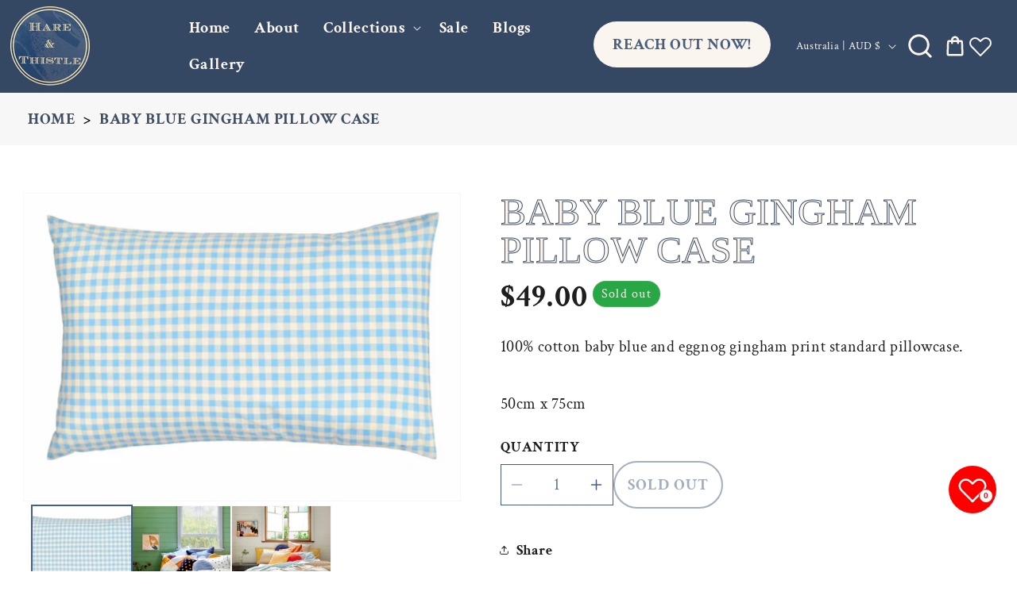

--- FILE ---
content_type: text/html; charset=utf-8
request_url: https://hareandthistle.com.au/products/baby-blue-gingham-pillow-case
body_size: 29560
content:
<!doctype html>
<html class="js" lang="en">
  <head>
    <meta charset="utf-8">
    <meta http-equiv="X-UA-Compatible" content="IE=edge">
    <meta name="viewport" content="width=device-width,initial-scale=1">
    <meta name="theme-color" content="">
    <link rel="canonical" href="https://hareandthistle.com.au/products/baby-blue-gingham-pillow-case">
    <link href="https://fonts.cdnfonts.com/css/ecuyer-dax" rel="stylesheet"><link rel="icon" type="image/png" href="//hareandthistle.com.au/cdn/shop/files/logo.png?crop=center&height=32&v=1758088955&width=32"><link rel="preconnect" href="https://fonts.shopifycdn.com" crossorigin><title>
      Baby blue gingham pillow case
 &ndash; HareThistle</title>

    
      <meta name="description" content="100% cotton baby blue and eggnog gingham print standard pillowcase.  50cm x 75cm">
    

    

<meta property="og:site_name" content="HareThistle">
<meta property="og:url" content="https://hareandthistle.com.au/products/baby-blue-gingham-pillow-case">
<meta property="og:title" content="Baby blue gingham pillow case">
<meta property="og:type" content="product">
<meta property="og:description" content="100% cotton baby blue and eggnog gingham print standard pillowcase.  50cm x 75cm"><meta property="og:image" content="http://hareandthistle.com.au/cdn/shop/files/image_9ce539b3-7b08-46b1-9e9f-6113184ba3d0.jpg?v=1761544638">
  <meta property="og:image:secure_url" content="https://hareandthistle.com.au/cdn/shop/files/image_9ce539b3-7b08-46b1-9e9f-6113184ba3d0.jpg?v=1761544638">
  <meta property="og:image:width" content="1103">
  <meta property="og:image:height" content="779"><meta property="og:price:amount" content="49.00">
  <meta property="og:price:currency" content="AUD"><meta name="twitter:card" content="summary_large_image">
<meta name="twitter:title" content="Baby blue gingham pillow case">
<meta name="twitter:description" content="100% cotton baby blue and eggnog gingham print standard pillowcase.  50cm x 75cm">


    <script src="//hareandthistle.com.au/cdn/shop/t/2/assets/constants.js?v=132983761750457495441758100272" defer="defer"></script>
    <script src="//hareandthistle.com.au/cdn/shop/t/2/assets/pubsub.js?v=25310214064522200911758100273" defer="defer"></script>
    <script src="//hareandthistle.com.au/cdn/shop/t/2/assets/global.js?v=7301445359237545521758100272" defer="defer"></script>
    <script src="//hareandthistle.com.au/cdn/shop/t/2/assets/details-disclosure.js?v=13653116266235556501758100272" defer="defer"></script>
    <script src="//hareandthistle.com.au/cdn/shop/t/2/assets/details-modal.js?v=25581673532751508451758100272" defer="defer"></script>
    <script src="//hareandthistle.com.au/cdn/shop/t/2/assets/search-form.js?v=133129549252120666541758100273" defer="defer"></script><script>window.performance && window.performance.mark && window.performance.mark('shopify.content_for_header.start');</script><meta id="shopify-digital-wallet" name="shopify-digital-wallet" content="/65778090102/digital_wallets/dialog">
<meta name="shopify-checkout-api-token" content="6425767c19ae30e84d14b2b4de02c411">
<link rel="alternate" type="application/json+oembed" href="https://hareandthistle.com.au/products/baby-blue-gingham-pillow-case.oembed">
<script async="async" src="/checkouts/internal/preloads.js?locale=en-AU"></script>
<link rel="preconnect" href="https://shop.app" crossorigin="anonymous">
<script async="async" src="https://shop.app/checkouts/internal/preloads.js?locale=en-AU&shop_id=65778090102" crossorigin="anonymous"></script>
<script id="apple-pay-shop-capabilities" type="application/json">{"shopId":65778090102,"countryCode":"AU","currencyCode":"AUD","merchantCapabilities":["supports3DS"],"merchantId":"gid:\/\/shopify\/Shop\/65778090102","merchantName":"HareThistle","requiredBillingContactFields":["postalAddress","email"],"requiredShippingContactFields":["postalAddress","email"],"shippingType":"shipping","supportedNetworks":["visa","masterCard","amex","jcb"],"total":{"type":"pending","label":"HareThistle","amount":"1.00"},"shopifyPaymentsEnabled":true,"supportsSubscriptions":true}</script>
<script id="shopify-features" type="application/json">{"accessToken":"6425767c19ae30e84d14b2b4de02c411","betas":["rich-media-storefront-analytics"],"domain":"hareandthistle.com.au","predictiveSearch":true,"shopId":65778090102,"locale":"en"}</script>
<script>var Shopify = Shopify || {};
Shopify.shop = "harethistle.myshopify.com";
Shopify.locale = "en";
Shopify.currency = {"active":"AUD","rate":"1.0"};
Shopify.country = "AU";
Shopify.theme = {"name":"Dawn","id":138142285942,"schema_name":"Dawn","schema_version":"15.4.0","theme_store_id":887,"role":"main"};
Shopify.theme.handle = "null";
Shopify.theme.style = {"id":null,"handle":null};
Shopify.cdnHost = "hareandthistle.com.au/cdn";
Shopify.routes = Shopify.routes || {};
Shopify.routes.root = "/";</script>
<script type="module">!function(o){(o.Shopify=o.Shopify||{}).modules=!0}(window);</script>
<script>!function(o){function n(){var o=[];function n(){o.push(Array.prototype.slice.apply(arguments))}return n.q=o,n}var t=o.Shopify=o.Shopify||{};t.loadFeatures=n(),t.autoloadFeatures=n()}(window);</script>
<script>
  window.ShopifyPay = window.ShopifyPay || {};
  window.ShopifyPay.apiHost = "shop.app\/pay";
  window.ShopifyPay.redirectState = null;
</script>
<script id="shop-js-analytics" type="application/json">{"pageType":"product"}</script>
<script defer="defer" async type="module" src="//hareandthistle.com.au/cdn/shopifycloud/shop-js/modules/v2/client.init-shop-cart-sync_BT-GjEfc.en.esm.js"></script>
<script defer="defer" async type="module" src="//hareandthistle.com.au/cdn/shopifycloud/shop-js/modules/v2/chunk.common_D58fp_Oc.esm.js"></script>
<script defer="defer" async type="module" src="//hareandthistle.com.au/cdn/shopifycloud/shop-js/modules/v2/chunk.modal_xMitdFEc.esm.js"></script>
<script type="module">
  await import("//hareandthistle.com.au/cdn/shopifycloud/shop-js/modules/v2/client.init-shop-cart-sync_BT-GjEfc.en.esm.js");
await import("//hareandthistle.com.au/cdn/shopifycloud/shop-js/modules/v2/chunk.common_D58fp_Oc.esm.js");
await import("//hareandthistle.com.au/cdn/shopifycloud/shop-js/modules/v2/chunk.modal_xMitdFEc.esm.js");

  window.Shopify.SignInWithShop?.initShopCartSync?.({"fedCMEnabled":true,"windoidEnabled":true});

</script>
<script>
  window.Shopify = window.Shopify || {};
  if (!window.Shopify.featureAssets) window.Shopify.featureAssets = {};
  window.Shopify.featureAssets['shop-js'] = {"shop-cart-sync":["modules/v2/client.shop-cart-sync_DZOKe7Ll.en.esm.js","modules/v2/chunk.common_D58fp_Oc.esm.js","modules/v2/chunk.modal_xMitdFEc.esm.js"],"init-fed-cm":["modules/v2/client.init-fed-cm_B6oLuCjv.en.esm.js","modules/v2/chunk.common_D58fp_Oc.esm.js","modules/v2/chunk.modal_xMitdFEc.esm.js"],"shop-cash-offers":["modules/v2/client.shop-cash-offers_D2sdYoxE.en.esm.js","modules/v2/chunk.common_D58fp_Oc.esm.js","modules/v2/chunk.modal_xMitdFEc.esm.js"],"shop-login-button":["modules/v2/client.shop-login-button_QeVjl5Y3.en.esm.js","modules/v2/chunk.common_D58fp_Oc.esm.js","modules/v2/chunk.modal_xMitdFEc.esm.js"],"pay-button":["modules/v2/client.pay-button_DXTOsIq6.en.esm.js","modules/v2/chunk.common_D58fp_Oc.esm.js","modules/v2/chunk.modal_xMitdFEc.esm.js"],"shop-button":["modules/v2/client.shop-button_DQZHx9pm.en.esm.js","modules/v2/chunk.common_D58fp_Oc.esm.js","modules/v2/chunk.modal_xMitdFEc.esm.js"],"avatar":["modules/v2/client.avatar_BTnouDA3.en.esm.js"],"init-windoid":["modules/v2/client.init-windoid_CR1B-cfM.en.esm.js","modules/v2/chunk.common_D58fp_Oc.esm.js","modules/v2/chunk.modal_xMitdFEc.esm.js"],"init-shop-for-new-customer-accounts":["modules/v2/client.init-shop-for-new-customer-accounts_C_vY_xzh.en.esm.js","modules/v2/client.shop-login-button_QeVjl5Y3.en.esm.js","modules/v2/chunk.common_D58fp_Oc.esm.js","modules/v2/chunk.modal_xMitdFEc.esm.js"],"init-shop-email-lookup-coordinator":["modules/v2/client.init-shop-email-lookup-coordinator_BI7n9ZSv.en.esm.js","modules/v2/chunk.common_D58fp_Oc.esm.js","modules/v2/chunk.modal_xMitdFEc.esm.js"],"init-shop-cart-sync":["modules/v2/client.init-shop-cart-sync_BT-GjEfc.en.esm.js","modules/v2/chunk.common_D58fp_Oc.esm.js","modules/v2/chunk.modal_xMitdFEc.esm.js"],"shop-toast-manager":["modules/v2/client.shop-toast-manager_DiYdP3xc.en.esm.js","modules/v2/chunk.common_D58fp_Oc.esm.js","modules/v2/chunk.modal_xMitdFEc.esm.js"],"init-customer-accounts":["modules/v2/client.init-customer-accounts_D9ZNqS-Q.en.esm.js","modules/v2/client.shop-login-button_QeVjl5Y3.en.esm.js","modules/v2/chunk.common_D58fp_Oc.esm.js","modules/v2/chunk.modal_xMitdFEc.esm.js"],"init-customer-accounts-sign-up":["modules/v2/client.init-customer-accounts-sign-up_iGw4briv.en.esm.js","modules/v2/client.shop-login-button_QeVjl5Y3.en.esm.js","modules/v2/chunk.common_D58fp_Oc.esm.js","modules/v2/chunk.modal_xMitdFEc.esm.js"],"shop-follow-button":["modules/v2/client.shop-follow-button_CqMgW2wH.en.esm.js","modules/v2/chunk.common_D58fp_Oc.esm.js","modules/v2/chunk.modal_xMitdFEc.esm.js"],"checkout-modal":["modules/v2/client.checkout-modal_xHeaAweL.en.esm.js","modules/v2/chunk.common_D58fp_Oc.esm.js","modules/v2/chunk.modal_xMitdFEc.esm.js"],"shop-login":["modules/v2/client.shop-login_D91U-Q7h.en.esm.js","modules/v2/chunk.common_D58fp_Oc.esm.js","modules/v2/chunk.modal_xMitdFEc.esm.js"],"lead-capture":["modules/v2/client.lead-capture_BJmE1dJe.en.esm.js","modules/v2/chunk.common_D58fp_Oc.esm.js","modules/v2/chunk.modal_xMitdFEc.esm.js"],"payment-terms":["modules/v2/client.payment-terms_Ci9AEqFq.en.esm.js","modules/v2/chunk.common_D58fp_Oc.esm.js","modules/v2/chunk.modal_xMitdFEc.esm.js"]};
</script>
<script id="__st">var __st={"a":65778090102,"offset":-18000,"reqid":"bea7721d-600f-4eeb-a9f3-428e1f9c429e-1769178831","pageurl":"hareandthistle.com.au\/products\/baby-blue-gingham-pillow-case","u":"affe2a1b7775","p":"product","rtyp":"product","rid":7822716272758};</script>
<script>window.ShopifyPaypalV4VisibilityTracking = true;</script>
<script id="captcha-bootstrap">!function(){'use strict';const t='contact',e='account',n='new_comment',o=[[t,t],['blogs',n],['comments',n],[t,'customer']],c=[[e,'customer_login'],[e,'guest_login'],[e,'recover_customer_password'],[e,'create_customer']],r=t=>t.map((([t,e])=>`form[action*='/${t}']:not([data-nocaptcha='true']) input[name='form_type'][value='${e}']`)).join(','),a=t=>()=>t?[...document.querySelectorAll(t)].map((t=>t.form)):[];function s(){const t=[...o],e=r(t);return a(e)}const i='password',u='form_key',d=['recaptcha-v3-token','g-recaptcha-response','h-captcha-response',i],f=()=>{try{return window.sessionStorage}catch{return}},m='__shopify_v',_=t=>t.elements[u];function p(t,e,n=!1){try{const o=window.sessionStorage,c=JSON.parse(o.getItem(e)),{data:r}=function(t){const{data:e,action:n}=t;return t[m]||n?{data:e,action:n}:{data:t,action:n}}(c);for(const[e,n]of Object.entries(r))t.elements[e]&&(t.elements[e].value=n);n&&o.removeItem(e)}catch(o){console.error('form repopulation failed',{error:o})}}const l='form_type',E='cptcha';function T(t){t.dataset[E]=!0}const w=window,h=w.document,L='Shopify',v='ce_forms',y='captcha';let A=!1;((t,e)=>{const n=(g='f06e6c50-85a8-45c8-87d0-21a2b65856fe',I='https://cdn.shopify.com/shopifycloud/storefront-forms-hcaptcha/ce_storefront_forms_captcha_hcaptcha.v1.5.2.iife.js',D={infoText:'Protected by hCaptcha',privacyText:'Privacy',termsText:'Terms'},(t,e,n)=>{const o=w[L][v],c=o.bindForm;if(c)return c(t,g,e,D).then(n);var r;o.q.push([[t,g,e,D],n]),r=I,A||(h.body.append(Object.assign(h.createElement('script'),{id:'captcha-provider',async:!0,src:r})),A=!0)});var g,I,D;w[L]=w[L]||{},w[L][v]=w[L][v]||{},w[L][v].q=[],w[L][y]=w[L][y]||{},w[L][y].protect=function(t,e){n(t,void 0,e),T(t)},Object.freeze(w[L][y]),function(t,e,n,w,h,L){const[v,y,A,g]=function(t,e,n){const i=e?o:[],u=t?c:[],d=[...i,...u],f=r(d),m=r(i),_=r(d.filter((([t,e])=>n.includes(e))));return[a(f),a(m),a(_),s()]}(w,h,L),I=t=>{const e=t.target;return e instanceof HTMLFormElement?e:e&&e.form},D=t=>v().includes(t);t.addEventListener('submit',(t=>{const e=I(t);if(!e)return;const n=D(e)&&!e.dataset.hcaptchaBound&&!e.dataset.recaptchaBound,o=_(e),c=g().includes(e)&&(!o||!o.value);(n||c)&&t.preventDefault(),c&&!n&&(function(t){try{if(!f())return;!function(t){const e=f();if(!e)return;const n=_(t);if(!n)return;const o=n.value;o&&e.removeItem(o)}(t);const e=Array.from(Array(32),(()=>Math.random().toString(36)[2])).join('');!function(t,e){_(t)||t.append(Object.assign(document.createElement('input'),{type:'hidden',name:u})),t.elements[u].value=e}(t,e),function(t,e){const n=f();if(!n)return;const o=[...t.querySelectorAll(`input[type='${i}']`)].map((({name:t})=>t)),c=[...d,...o],r={};for(const[a,s]of new FormData(t).entries())c.includes(a)||(r[a]=s);n.setItem(e,JSON.stringify({[m]:1,action:t.action,data:r}))}(t,e)}catch(e){console.error('failed to persist form',e)}}(e),e.submit())}));const S=(t,e)=>{t&&!t.dataset[E]&&(n(t,e.some((e=>e===t))),T(t))};for(const o of['focusin','change'])t.addEventListener(o,(t=>{const e=I(t);D(e)&&S(e,y())}));const B=e.get('form_key'),M=e.get(l),P=B&&M;t.addEventListener('DOMContentLoaded',(()=>{const t=y();if(P)for(const e of t)e.elements[l].value===M&&p(e,B);[...new Set([...A(),...v().filter((t=>'true'===t.dataset.shopifyCaptcha))])].forEach((e=>S(e,t)))}))}(h,new URLSearchParams(w.location.search),n,t,e,['guest_login'])})(!0,!0)}();</script>
<script integrity="sha256-4kQ18oKyAcykRKYeNunJcIwy7WH5gtpwJnB7kiuLZ1E=" data-source-attribution="shopify.loadfeatures" defer="defer" src="//hareandthistle.com.au/cdn/shopifycloud/storefront/assets/storefront/load_feature-a0a9edcb.js" crossorigin="anonymous"></script>
<script crossorigin="anonymous" defer="defer" src="//hareandthistle.com.au/cdn/shopifycloud/storefront/assets/shopify_pay/storefront-65b4c6d7.js?v=20250812"></script>
<script data-source-attribution="shopify.dynamic_checkout.dynamic.init">var Shopify=Shopify||{};Shopify.PaymentButton=Shopify.PaymentButton||{isStorefrontPortableWallets:!0,init:function(){window.Shopify.PaymentButton.init=function(){};var t=document.createElement("script");t.src="https://hareandthistle.com.au/cdn/shopifycloud/portable-wallets/latest/portable-wallets.en.js",t.type="module",document.head.appendChild(t)}};
</script>
<script data-source-attribution="shopify.dynamic_checkout.buyer_consent">
  function portableWalletsHideBuyerConsent(e){var t=document.getElementById("shopify-buyer-consent"),n=document.getElementById("shopify-subscription-policy-button");t&&n&&(t.classList.add("hidden"),t.setAttribute("aria-hidden","true"),n.removeEventListener("click",e))}function portableWalletsShowBuyerConsent(e){var t=document.getElementById("shopify-buyer-consent"),n=document.getElementById("shopify-subscription-policy-button");t&&n&&(t.classList.remove("hidden"),t.removeAttribute("aria-hidden"),n.addEventListener("click",e))}window.Shopify?.PaymentButton&&(window.Shopify.PaymentButton.hideBuyerConsent=portableWalletsHideBuyerConsent,window.Shopify.PaymentButton.showBuyerConsent=portableWalletsShowBuyerConsent);
</script>
<script data-source-attribution="shopify.dynamic_checkout.cart.bootstrap">document.addEventListener("DOMContentLoaded",(function(){function t(){return document.querySelector("shopify-accelerated-checkout-cart, shopify-accelerated-checkout")}if(t())Shopify.PaymentButton.init();else{new MutationObserver((function(e,n){t()&&(Shopify.PaymentButton.init(),n.disconnect())})).observe(document.body,{childList:!0,subtree:!0})}}));
</script>
<link id="shopify-accelerated-checkout-styles" rel="stylesheet" media="screen" href="https://hareandthistle.com.au/cdn/shopifycloud/portable-wallets/latest/accelerated-checkout-backwards-compat.css" crossorigin="anonymous">
<style id="shopify-accelerated-checkout-cart">
        #shopify-buyer-consent {
  margin-top: 1em;
  display: inline-block;
  width: 100%;
}

#shopify-buyer-consent.hidden {
  display: none;
}

#shopify-subscription-policy-button {
  background: none;
  border: none;
  padding: 0;
  text-decoration: underline;
  font-size: inherit;
  cursor: pointer;
}

#shopify-subscription-policy-button::before {
  box-shadow: none;
}

      </style>
<script id="sections-script" data-sections="header" defer="defer" src="//hareandthistle.com.au/cdn/shop/t/2/compiled_assets/scripts.js?v=4247"></script>
<script>window.performance && window.performance.mark && window.performance.mark('shopify.content_for_header.end');</script>


    <style data-shopify>
      @font-face {
  font-family: "Crimson Text";
  font-weight: 400;
  font-style: normal;
  font-display: swap;
  src: url("//hareandthistle.com.au/cdn/fonts/crimson_text/crimsontext_n4.a9a5f5ab47c6f5346e7cd274511a5d08c59fb906.woff2") format("woff2"),
       url("//hareandthistle.com.au/cdn/fonts/crimson_text/crimsontext_n4.e89f2f0678223181d995b90850b6894b928b2f96.woff") format("woff");
}

      @font-face {
  font-family: "Crimson Text";
  font-weight: 700;
  font-style: normal;
  font-display: swap;
  src: url("//hareandthistle.com.au/cdn/fonts/crimson_text/crimsontext_n7.5076cbe6a44b52f4358c84024d5c6b6585f79aea.woff2") format("woff2"),
       url("//hareandthistle.com.au/cdn/fonts/crimson_text/crimsontext_n7.8f5260d5ac57189dddbd2e97988d8f2e202b595b.woff") format("woff");
}

      @font-face {
  font-family: "Crimson Text";
  font-weight: 400;
  font-style: italic;
  font-display: swap;
  src: url("//hareandthistle.com.au/cdn/fonts/crimson_text/crimsontext_i4.ea961043037945875bf37df9b6f6bf968be445ba.woff2") format("woff2"),
       url("//hareandthistle.com.au/cdn/fonts/crimson_text/crimsontext_i4.7938dd4c556b9b9430c9ff6e18ae066c8e9db49b.woff") format("woff");
}

      @font-face {
  font-family: "Crimson Text";
  font-weight: 700;
  font-style: italic;
  font-display: swap;
  src: url("//hareandthistle.com.au/cdn/fonts/crimson_text/crimsontext_i7.59b5c9ce57c35b127dcd012fffb521c55608d985.woff2") format("woff2"),
       url("//hareandthistle.com.au/cdn/fonts/crimson_text/crimsontext_i7.17faaee45ed99fd118ae07fca5c33c7a095bcb6d.woff") format("woff");
}

      @font-face {
  font-family: "Crimson Text";
  font-weight: 400;
  font-style: normal;
  font-display: swap;
  src: url("//hareandthistle.com.au/cdn/fonts/crimson_text/crimsontext_n4.a9a5f5ab47c6f5346e7cd274511a5d08c59fb906.woff2") format("woff2"),
       url("//hareandthistle.com.au/cdn/fonts/crimson_text/crimsontext_n4.e89f2f0678223181d995b90850b6894b928b2f96.woff") format("woff");
}


      
        :root,
        .color-scheme-1 {
          --color-background: 255,255,255;
        
          --gradient-background: #ffffff;
        

        

        --color-foreground: 71,94,126;
        --color-background-contrast: 191,191,191;
        --color-shadow: 18,18,18;
        --color-button: 18,18,18;
        --color-button-text: 255,255,255;
        --color-secondary-button: 255,255,255;
        --color-secondary-button-text: 18,18,18;
        --color-link: 18,18,18;
        --color-badge-foreground: 71,94,126;
        --color-badge-background: 255,255,255;
        --color-badge-border: 71,94,126;
        --payment-terms-background-color: rgb(255 255 255);
      }
      
        
        .color-scheme-2 {
          --color-background: 243,243,243;
        
          --gradient-background: #f3f3f3;
        

        

        --color-foreground: 18,18,18;
        --color-background-contrast: 179,179,179;
        --color-shadow: 18,18,18;
        --color-button: 18,18,18;
        --color-button-text: 243,243,243;
        --color-secondary-button: 243,243,243;
        --color-secondary-button-text: 18,18,18;
        --color-link: 18,18,18;
        --color-badge-foreground: 18,18,18;
        --color-badge-background: 243,243,243;
        --color-badge-border: 18,18,18;
        --payment-terms-background-color: rgb(243 243 243);
      }
      
        
        .color-scheme-3 {
          --color-background: 53,72,99;
        
          --gradient-background: #354863;
        

        

        --color-foreground: 250,245,239;
        --color-background-contrast: 9,12,16;
        --color-shadow: 18,18,18;
        --color-button: 250,245,239;
        --color-button-text: 71,94,126;
        --color-secondary-button: 53,72,99;
        --color-secondary-button-text: 250,245,239;
        --color-link: 250,245,239;
        --color-badge-foreground: 250,245,239;
        --color-badge-background: 53,72,99;
        --color-badge-border: 250,245,239;
        --payment-terms-background-color: rgb(53 72 99);
      }
      
        
        .color-scheme-4 {
          --color-background: 71,94,126;
        
          --gradient-background: #475e7e;
        

        

        --color-foreground: 250,245,239;
        --color-background-contrast: 25,33,44;
        --color-shadow: 255,255,255;
        --color-button: 255,255,255;
        --color-button-text: 71,94,126;
        --color-secondary-button: 71,94,126;
        --color-secondary-button-text: 255,255,255;
        --color-link: 255,255,255;
        --color-badge-foreground: 250,245,239;
        --color-badge-background: 71,94,126;
        --color-badge-border: 250,245,239;
        --payment-terms-background-color: rgb(71 94 126);
      }
      
        
        .color-scheme-5 {
          --color-background: 51,79,180;
        
          --gradient-background: #334fb4;
        

        

        --color-foreground: 255,255,255;
        --color-background-contrast: 23,35,81;
        --color-shadow: 18,18,18;
        --color-button: 255,255,255;
        --color-button-text: 51,79,180;
        --color-secondary-button: 51,79,180;
        --color-secondary-button-text: 255,255,255;
        --color-link: 255,255,255;
        --color-badge-foreground: 255,255,255;
        --color-badge-background: 51,79,180;
        --color-badge-border: 255,255,255;
        --payment-terms-background-color: rgb(51 79 180);
      }
      

      body, .color-scheme-1, .color-scheme-2, .color-scheme-3, .color-scheme-4, .color-scheme-5 {
        color: rgba(var(--color-foreground), 0.75);
        background-color: rgb(var(--color-background));
      }

      :root {
        --font-body-family: "Crimson Text", serif;
        --font-body-style: normal;
        --font-body-weight: 400;
        --font-body-weight-bold: 700;

        --font-heading-family: "Crimson Text", serif;
        --font-heading-style: normal;
        --font-heading-weight: 400;

        --font-body-scale: 1.0;
        --font-heading-scale: 1.0;

        --media-padding: px;
        --media-border-opacity: 0.05;
        --media-border-width: 1px;
        --media-radius: 0px;
        --media-shadow-opacity: 0.0;
        --media-shadow-horizontal-offset: 0px;
        --media-shadow-vertical-offset: 0px;
        --media-shadow-blur-radius: 5px;
        --media-shadow-visible: 0;

        --page-width: 140rem;
        --page-width-margin: 0rem;

        --product-card-image-padding: 0.0rem;
        --product-card-corner-radius: 0.0rem;
        --product-card-text-alignment: left;
        --product-card-border-width: 0.0rem;
        --product-card-border-opacity: 0.1;
        --product-card-shadow-opacity: 0.0;
        --product-card-shadow-visible: 0;
        --product-card-shadow-horizontal-offset: 0.0rem;
        --product-card-shadow-vertical-offset: 0.4rem;
        --product-card-shadow-blur-radius: 0.5rem;

        --collection-card-image-padding: 0.0rem;
        --collection-card-corner-radius: 0.0rem;
        --collection-card-text-alignment: left;
        --collection-card-border-width: 0.0rem;
        --collection-card-border-opacity: 0.1;
        --collection-card-shadow-opacity: 0.0;
        --collection-card-shadow-visible: 0;
        --collection-card-shadow-horizontal-offset: 0.0rem;
        --collection-card-shadow-vertical-offset: 0.4rem;
        --collection-card-shadow-blur-radius: 0.5rem;

        --blog-card-image-padding: 0.0rem;
        --blog-card-corner-radius: 0.0rem;
        --blog-card-text-alignment: left;
        --blog-card-border-width: 0.0rem;
        --blog-card-border-opacity: 0.1;
        --blog-card-shadow-opacity: 0.0;
        --blog-card-shadow-visible: 0;
        --blog-card-shadow-horizontal-offset: 0.0rem;
        --blog-card-shadow-vertical-offset: 0.4rem;
        --blog-card-shadow-blur-radius: 0.5rem;

        --badge-corner-radius: 4.0rem;

        --popup-border-width: 1px;
        --popup-border-opacity: 0.1;
        --popup-corner-radius: 0px;
        --popup-shadow-opacity: 0.05;
        --popup-shadow-horizontal-offset: 0px;
        --popup-shadow-vertical-offset: 4px;
        --popup-shadow-blur-radius: 5px;

        --drawer-border-width: 1px;
        --drawer-border-opacity: 0.1;
        --drawer-shadow-opacity: 0.0;
        --drawer-shadow-horizontal-offset: 0px;
        --drawer-shadow-vertical-offset: 4px;
        --drawer-shadow-blur-radius: 5px;

        --spacing-sections-desktop: 0px;
        --spacing-sections-mobile: 0px;

        --grid-desktop-vertical-spacing: 12px;
        --grid-desktop-horizontal-spacing: 12px;
        --grid-mobile-vertical-spacing: 6px;
        --grid-mobile-horizontal-spacing: 6px;

        --text-boxes-border-opacity: 0.1;
        --text-boxes-border-width: 0px;
        --text-boxes-radius: 0px;
        --text-boxes-shadow-opacity: 0.0;
        --text-boxes-shadow-visible: 0;
        --text-boxes-shadow-horizontal-offset: 0px;
        --text-boxes-shadow-vertical-offset: 4px;
        --text-boxes-shadow-blur-radius: 5px;

        --buttons-radius: 0px;
        --buttons-radius-outset: 0px;
        --buttons-border-width: 1px;
        --buttons-border-opacity: 1.0;
        --buttons-shadow-opacity: 0.0;
        --buttons-shadow-visible: 0;
        --buttons-shadow-horizontal-offset: 0px;
        --buttons-shadow-vertical-offset: 4px;
        --buttons-shadow-blur-radius: 5px;
        --buttons-border-offset: 0px;

        --inputs-radius: 0px;
        --inputs-border-width: 1px;
        --inputs-border-opacity: 0.55;
        --inputs-shadow-opacity: 0.0;
        --inputs-shadow-horizontal-offset: 0px;
        --inputs-margin-offset: 0px;
        --inputs-shadow-vertical-offset: 0px;
        --inputs-shadow-blur-radius: 5px;
        --inputs-radius-outset: 0px;

        --variant-pills-radius: 40px;
        --variant-pills-border-width: 1px;
        --variant-pills-border-opacity: 0.55;
        --variant-pills-shadow-opacity: 0.0;
        --variant-pills-shadow-horizontal-offset: 0px;
        --variant-pills-shadow-vertical-offset: 4px;
        --variant-pills-shadow-blur-radius: 5px;
      }

      *,
      *::before,
      *::after {
        box-sizing: inherit;
      }

      html {
        box-sizing: border-box;
        font-size: calc(var(--font-body-scale) * 62.5%);
        height: 100%;
      }

      body {
        display: grid;
        grid-template-rows: auto auto 1fr auto;
        grid-template-columns: 100%;
        min-height: 100%;
        margin: 0;
        font-size: 1.5rem;
        letter-spacing: 0.06rem;
        line-height: calc(1 + 0.8 / var(--font-body-scale));
        font-family: var(--font-body-family);
        font-style: var(--font-body-style);
        font-weight: var(--font-body-weight);
      }

      @media screen and (min-width: 750px) {
        body {
          font-size: 1.6rem;
        }
      }
    </style>

    <link href="//hareandthistle.com.au/cdn/shop/t/2/assets/base.css?v=12854341297593486251761635171" rel="stylesheet" type="text/css" media="all" />
    <link href="//hareandthistle.com.au/cdn/shop/t/2/assets/style.css?v=169047301241693357531761635747" rel="stylesheet" type="text/css" media="all" />
    <link rel="stylesheet" href="//hareandthistle.com.au/cdn/shop/t/2/assets/component-cart-items.css?v=15021783121149997701758626888" media="print" onload="this.media='all'">
      <link rel="preload" as="font" href="//hareandthistle.com.au/cdn/fonts/crimson_text/crimsontext_n4.a9a5f5ab47c6f5346e7cd274511a5d08c59fb906.woff2" type="font/woff2" crossorigin>
      

      <link rel="preload" as="font" href="//hareandthistle.com.au/cdn/fonts/crimson_text/crimsontext_n4.a9a5f5ab47c6f5346e7cd274511a5d08c59fb906.woff2" type="font/woff2" crossorigin>
      
<link href="//hareandthistle.com.au/cdn/shop/t/2/assets/component-localization-form.css?v=170315343355214948141758100272" rel="stylesheet" type="text/css" media="all" />
      <script src="//hareandthistle.com.au/cdn/shop/t/2/assets/localization-form.js?v=144176611646395275351758100273" defer="defer"></script><link
        rel="stylesheet"
        href="//hareandthistle.com.au/cdn/shop/t/2/assets/component-predictive-search.css?v=183900741832338877631758616719"
        media="print"
        onload="this.media='all'"
      ><script>
      if (Shopify.designMode) {
        document.documentElement.classList.add('shopify-design-mode');
      }
    </script>
  <!-- BEGIN app block: shopify://apps/lookfy-gallery/blocks/app-embed/596af5f6-9933-4730-95c2-f7d8d52a0c3e --><!-- BEGIN app snippet: javascript -->
<script type="text/javascript">
window.lfPageType??="product";
window.lfPageId??="7822716272758";
window.lfHandle??="products/baby-blue-gingham-pillow-case";
window.lfShopID??="65778090102";
window.lfShopUrl??="https://hareandthistle.com.au";
window.lfIsoCode??="en";
window.lfCountry??="en";
window.lfLanguages??=[{"shop_locale":{"locale":"en","enabled":true,"primary":true,"published":true}}];
window.lfCurrencyFormat??="${{amount}} AUD";
window.lfMoneyFormat??="${{amount}}";
window.lfCartAdd??="/cart/add";
window.lfCartUrl??="/cart";
window.lfShopLang??={"all":"All","sale":"Sale","shop_now":"Shop Now","sold_out":"Sold Out","load_more":"Load More","add_to_cart":"Add to Cart","description":"Description","in_this_photo":"In this media","shop_the_look":"Shop the Look","badge_discount":"Off","choose_options":"Choose Options","volume_pricing":"Volume pricing available","add_all_to_cart":"Add All to Cart","view_full_details":"View Full Details","add_to_cart_select":"Select {attribute_label}"};
window.lfShopTrans??=null;
window.lfCustomJs??=null;
window.lfCustomCss??=null;
window.lfPopupCss??=null;
window.lfTooltipPosition??="normal";
window.lfPlan??="free";
window.lfPlanDev??="";
window.lfHeading??=null;
window.lfStlFont??=null;
window.lfLibs??={};
</script><style data-shopify>


</style><!-- END app snippet -->
<!-- END app block --><script src="https://cdn.shopify.com/extensions/019bdeb5-0f88-74c2-bca8-b9ed42b1e34f/lookfy-lookbook-gallery-766/assets/lookfy.js" type="text/javascript" defer="defer"></script>
<link href="https://cdn.shopify.com/extensions/019bdeb5-0f88-74c2-bca8-b9ed42b1e34f/lookfy-lookbook-gallery-766/assets/lookfy.css" rel="stylesheet" type="text/css" media="all">
<link href="https://monorail-edge.shopifysvc.com" rel="dns-prefetch">
<script>(function(){if ("sendBeacon" in navigator && "performance" in window) {try {var session_token_from_headers = performance.getEntriesByType('navigation')[0].serverTiming.find(x => x.name == '_s').description;} catch {var session_token_from_headers = undefined;}var session_cookie_matches = document.cookie.match(/_shopify_s=([^;]*)/);var session_token_from_cookie = session_cookie_matches && session_cookie_matches.length === 2 ? session_cookie_matches[1] : "";var session_token = session_token_from_headers || session_token_from_cookie || "";function handle_abandonment_event(e) {var entries = performance.getEntries().filter(function(entry) {return /monorail-edge.shopifysvc.com/.test(entry.name);});if (!window.abandonment_tracked && entries.length === 0) {window.abandonment_tracked = true;var currentMs = Date.now();var navigation_start = performance.timing.navigationStart;var payload = {shop_id: 65778090102,url: window.location.href,navigation_start,duration: currentMs - navigation_start,session_token,page_type: "product"};window.navigator.sendBeacon("https://monorail-edge.shopifysvc.com/v1/produce", JSON.stringify({schema_id: "online_store_buyer_site_abandonment/1.1",payload: payload,metadata: {event_created_at_ms: currentMs,event_sent_at_ms: currentMs}}));}}window.addEventListener('pagehide', handle_abandonment_event);}}());</script>
<script id="web-pixels-manager-setup">(function e(e,d,r,n,o){if(void 0===o&&(o={}),!Boolean(null===(a=null===(i=window.Shopify)||void 0===i?void 0:i.analytics)||void 0===a?void 0:a.replayQueue)){var i,a;window.Shopify=window.Shopify||{};var t=window.Shopify;t.analytics=t.analytics||{};var s=t.analytics;s.replayQueue=[],s.publish=function(e,d,r){return s.replayQueue.push([e,d,r]),!0};try{self.performance.mark("wpm:start")}catch(e){}var l=function(){var e={modern:/Edge?\/(1{2}[4-9]|1[2-9]\d|[2-9]\d{2}|\d{4,})\.\d+(\.\d+|)|Firefox\/(1{2}[4-9]|1[2-9]\d|[2-9]\d{2}|\d{4,})\.\d+(\.\d+|)|Chrom(ium|e)\/(9{2}|\d{3,})\.\d+(\.\d+|)|(Maci|X1{2}).+ Version\/(15\.\d+|(1[6-9]|[2-9]\d|\d{3,})\.\d+)([,.]\d+|)( \(\w+\)|)( Mobile\/\w+|) Safari\/|Chrome.+OPR\/(9{2}|\d{3,})\.\d+\.\d+|(CPU[ +]OS|iPhone[ +]OS|CPU[ +]iPhone|CPU IPhone OS|CPU iPad OS)[ +]+(15[._]\d+|(1[6-9]|[2-9]\d|\d{3,})[._]\d+)([._]\d+|)|Android:?[ /-](13[3-9]|1[4-9]\d|[2-9]\d{2}|\d{4,})(\.\d+|)(\.\d+|)|Android.+Firefox\/(13[5-9]|1[4-9]\d|[2-9]\d{2}|\d{4,})\.\d+(\.\d+|)|Android.+Chrom(ium|e)\/(13[3-9]|1[4-9]\d|[2-9]\d{2}|\d{4,})\.\d+(\.\d+|)|SamsungBrowser\/([2-9]\d|\d{3,})\.\d+/,legacy:/Edge?\/(1[6-9]|[2-9]\d|\d{3,})\.\d+(\.\d+|)|Firefox\/(5[4-9]|[6-9]\d|\d{3,})\.\d+(\.\d+|)|Chrom(ium|e)\/(5[1-9]|[6-9]\d|\d{3,})\.\d+(\.\d+|)([\d.]+$|.*Safari\/(?![\d.]+ Edge\/[\d.]+$))|(Maci|X1{2}).+ Version\/(10\.\d+|(1[1-9]|[2-9]\d|\d{3,})\.\d+)([,.]\d+|)( \(\w+\)|)( Mobile\/\w+|) Safari\/|Chrome.+OPR\/(3[89]|[4-9]\d|\d{3,})\.\d+\.\d+|(CPU[ +]OS|iPhone[ +]OS|CPU[ +]iPhone|CPU IPhone OS|CPU iPad OS)[ +]+(10[._]\d+|(1[1-9]|[2-9]\d|\d{3,})[._]\d+)([._]\d+|)|Android:?[ /-](13[3-9]|1[4-9]\d|[2-9]\d{2}|\d{4,})(\.\d+|)(\.\d+|)|Mobile Safari.+OPR\/([89]\d|\d{3,})\.\d+\.\d+|Android.+Firefox\/(13[5-9]|1[4-9]\d|[2-9]\d{2}|\d{4,})\.\d+(\.\d+|)|Android.+Chrom(ium|e)\/(13[3-9]|1[4-9]\d|[2-9]\d{2}|\d{4,})\.\d+(\.\d+|)|Android.+(UC? ?Browser|UCWEB|U3)[ /]?(15\.([5-9]|\d{2,})|(1[6-9]|[2-9]\d|\d{3,})\.\d+)\.\d+|SamsungBrowser\/(5\.\d+|([6-9]|\d{2,})\.\d+)|Android.+MQ{2}Browser\/(14(\.(9|\d{2,})|)|(1[5-9]|[2-9]\d|\d{3,})(\.\d+|))(\.\d+|)|K[Aa][Ii]OS\/(3\.\d+|([4-9]|\d{2,})\.\d+)(\.\d+|)/},d=e.modern,r=e.legacy,n=navigator.userAgent;return n.match(d)?"modern":n.match(r)?"legacy":"unknown"}(),u="modern"===l?"modern":"legacy",c=(null!=n?n:{modern:"",legacy:""})[u],f=function(e){return[e.baseUrl,"/wpm","/b",e.hashVersion,"modern"===e.buildTarget?"m":"l",".js"].join("")}({baseUrl:d,hashVersion:r,buildTarget:u}),m=function(e){var d=e.version,r=e.bundleTarget,n=e.surface,o=e.pageUrl,i=e.monorailEndpoint;return{emit:function(e){var a=e.status,t=e.errorMsg,s=(new Date).getTime(),l=JSON.stringify({metadata:{event_sent_at_ms:s},events:[{schema_id:"web_pixels_manager_load/3.1",payload:{version:d,bundle_target:r,page_url:o,status:a,surface:n,error_msg:t},metadata:{event_created_at_ms:s}}]});if(!i)return console&&console.warn&&console.warn("[Web Pixels Manager] No Monorail endpoint provided, skipping logging."),!1;try{return self.navigator.sendBeacon.bind(self.navigator)(i,l)}catch(e){}var u=new XMLHttpRequest;try{return u.open("POST",i,!0),u.setRequestHeader("Content-Type","text/plain"),u.send(l),!0}catch(e){return console&&console.warn&&console.warn("[Web Pixels Manager] Got an unhandled error while logging to Monorail."),!1}}}}({version:r,bundleTarget:l,surface:e.surface,pageUrl:self.location.href,monorailEndpoint:e.monorailEndpoint});try{o.browserTarget=l,function(e){var d=e.src,r=e.async,n=void 0===r||r,o=e.onload,i=e.onerror,a=e.sri,t=e.scriptDataAttributes,s=void 0===t?{}:t,l=document.createElement("script"),u=document.querySelector("head"),c=document.querySelector("body");if(l.async=n,l.src=d,a&&(l.integrity=a,l.crossOrigin="anonymous"),s)for(var f in s)if(Object.prototype.hasOwnProperty.call(s,f))try{l.dataset[f]=s[f]}catch(e){}if(o&&l.addEventListener("load",o),i&&l.addEventListener("error",i),u)u.appendChild(l);else{if(!c)throw new Error("Did not find a head or body element to append the script");c.appendChild(l)}}({src:f,async:!0,onload:function(){if(!function(){var e,d;return Boolean(null===(d=null===(e=window.Shopify)||void 0===e?void 0:e.analytics)||void 0===d?void 0:d.initialized)}()){var d=window.webPixelsManager.init(e)||void 0;if(d){var r=window.Shopify.analytics;r.replayQueue.forEach((function(e){var r=e[0],n=e[1],o=e[2];d.publishCustomEvent(r,n,o)})),r.replayQueue=[],r.publish=d.publishCustomEvent,r.visitor=d.visitor,r.initialized=!0}}},onerror:function(){return m.emit({status:"failed",errorMsg:"".concat(f," has failed to load")})},sri:function(e){var d=/^sha384-[A-Za-z0-9+/=]+$/;return"string"==typeof e&&d.test(e)}(c)?c:"",scriptDataAttributes:o}),m.emit({status:"loading"})}catch(e){m.emit({status:"failed",errorMsg:(null==e?void 0:e.message)||"Unknown error"})}}})({shopId: 65778090102,storefrontBaseUrl: "https://hareandthistle.com.au",extensionsBaseUrl: "https://extensions.shopifycdn.com/cdn/shopifycloud/web-pixels-manager",monorailEndpoint: "https://monorail-edge.shopifysvc.com/unstable/produce_batch",surface: "storefront-renderer",enabledBetaFlags: ["2dca8a86"],webPixelsConfigList: [{"id":"1262878838","configuration":"{\"accountID\":\"lookfy-7e2a9955-6fe8-4c46-b39c-34bec80f5dd3|||0\"}","eventPayloadVersion":"v1","runtimeContext":"STRICT","scriptVersion":"3c51ddc37cc35217c63ea0db5b237abd","type":"APP","apiClientId":60983508993,"privacyPurposes":["ANALYTICS","MARKETING","SALE_OF_DATA"],"dataSharingAdjustments":{"protectedCustomerApprovalScopes":["read_customer_personal_data"]}},{"id":"shopify-app-pixel","configuration":"{}","eventPayloadVersion":"v1","runtimeContext":"STRICT","scriptVersion":"0450","apiClientId":"shopify-pixel","type":"APP","privacyPurposes":["ANALYTICS","MARKETING"]},{"id":"shopify-custom-pixel","eventPayloadVersion":"v1","runtimeContext":"LAX","scriptVersion":"0450","apiClientId":"shopify-pixel","type":"CUSTOM","privacyPurposes":["ANALYTICS","MARKETING"]}],isMerchantRequest: false,initData: {"shop":{"name":"HareThistle","paymentSettings":{"currencyCode":"AUD"},"myshopifyDomain":"harethistle.myshopify.com","countryCode":"AU","storefrontUrl":"https:\/\/hareandthistle.com.au"},"customer":null,"cart":null,"checkout":null,"productVariants":[{"price":{"amount":49.0,"currencyCode":"AUD"},"product":{"title":"Baby blue gingham pillow case","vendor":"Hare \u0026 Thistle","id":"7822716272758","untranslatedTitle":"Baby blue gingham pillow case","url":"\/products\/baby-blue-gingham-pillow-case","type":""},"id":"42573311639670","image":{"src":"\/\/hareandthistle.com.au\/cdn\/shop\/files\/image_9ce539b3-7b08-46b1-9e9f-6113184ba3d0.jpg?v=1761544638"},"sku":null,"title":"Default Title","untranslatedTitle":"Default Title"}],"purchasingCompany":null},},"https://hareandthistle.com.au/cdn","fcfee988w5aeb613cpc8e4bc33m6693e112",{"modern":"","legacy":""},{"shopId":"65778090102","storefrontBaseUrl":"https:\/\/hareandthistle.com.au","extensionBaseUrl":"https:\/\/extensions.shopifycdn.com\/cdn\/shopifycloud\/web-pixels-manager","surface":"storefront-renderer","enabledBetaFlags":"[\"2dca8a86\"]","isMerchantRequest":"false","hashVersion":"fcfee988w5aeb613cpc8e4bc33m6693e112","publish":"custom","events":"[[\"page_viewed\",{}],[\"product_viewed\",{\"productVariant\":{\"price\":{\"amount\":49.0,\"currencyCode\":\"AUD\"},\"product\":{\"title\":\"Baby blue gingham pillow case\",\"vendor\":\"Hare \u0026 Thistle\",\"id\":\"7822716272758\",\"untranslatedTitle\":\"Baby blue gingham pillow case\",\"url\":\"\/products\/baby-blue-gingham-pillow-case\",\"type\":\"\"},\"id\":\"42573311639670\",\"image\":{\"src\":\"\/\/hareandthistle.com.au\/cdn\/shop\/files\/image_9ce539b3-7b08-46b1-9e9f-6113184ba3d0.jpg?v=1761544638\"},\"sku\":null,\"title\":\"Default Title\",\"untranslatedTitle\":\"Default Title\"}}]]"});</script><script>
  window.ShopifyAnalytics = window.ShopifyAnalytics || {};
  window.ShopifyAnalytics.meta = window.ShopifyAnalytics.meta || {};
  window.ShopifyAnalytics.meta.currency = 'AUD';
  var meta = {"product":{"id":7822716272758,"gid":"gid:\/\/shopify\/Product\/7822716272758","vendor":"Hare \u0026 Thistle","type":"","handle":"baby-blue-gingham-pillow-case","variants":[{"id":42573311639670,"price":4900,"name":"Baby blue gingham pillow case","public_title":null,"sku":null}],"remote":false},"page":{"pageType":"product","resourceType":"product","resourceId":7822716272758,"requestId":"bea7721d-600f-4eeb-a9f3-428e1f9c429e-1769178831"}};
  for (var attr in meta) {
    window.ShopifyAnalytics.meta[attr] = meta[attr];
  }
</script>
<script class="analytics">
  (function () {
    var customDocumentWrite = function(content) {
      var jquery = null;

      if (window.jQuery) {
        jquery = window.jQuery;
      } else if (window.Checkout && window.Checkout.$) {
        jquery = window.Checkout.$;
      }

      if (jquery) {
        jquery('body').append(content);
      }
    };

    var hasLoggedConversion = function(token) {
      if (token) {
        return document.cookie.indexOf('loggedConversion=' + token) !== -1;
      }
      return false;
    }

    var setCookieIfConversion = function(token) {
      if (token) {
        var twoMonthsFromNow = new Date(Date.now());
        twoMonthsFromNow.setMonth(twoMonthsFromNow.getMonth() + 2);

        document.cookie = 'loggedConversion=' + token + '; expires=' + twoMonthsFromNow;
      }
    }

    var trekkie = window.ShopifyAnalytics.lib = window.trekkie = window.trekkie || [];
    if (trekkie.integrations) {
      return;
    }
    trekkie.methods = [
      'identify',
      'page',
      'ready',
      'track',
      'trackForm',
      'trackLink'
    ];
    trekkie.factory = function(method) {
      return function() {
        var args = Array.prototype.slice.call(arguments);
        args.unshift(method);
        trekkie.push(args);
        return trekkie;
      };
    };
    for (var i = 0; i < trekkie.methods.length; i++) {
      var key = trekkie.methods[i];
      trekkie[key] = trekkie.factory(key);
    }
    trekkie.load = function(config) {
      trekkie.config = config || {};
      trekkie.config.initialDocumentCookie = document.cookie;
      var first = document.getElementsByTagName('script')[0];
      var script = document.createElement('script');
      script.type = 'text/javascript';
      script.onerror = function(e) {
        var scriptFallback = document.createElement('script');
        scriptFallback.type = 'text/javascript';
        scriptFallback.onerror = function(error) {
                var Monorail = {
      produce: function produce(monorailDomain, schemaId, payload) {
        var currentMs = new Date().getTime();
        var event = {
          schema_id: schemaId,
          payload: payload,
          metadata: {
            event_created_at_ms: currentMs,
            event_sent_at_ms: currentMs
          }
        };
        return Monorail.sendRequest("https://" + monorailDomain + "/v1/produce", JSON.stringify(event));
      },
      sendRequest: function sendRequest(endpointUrl, payload) {
        // Try the sendBeacon API
        if (window && window.navigator && typeof window.navigator.sendBeacon === 'function' && typeof window.Blob === 'function' && !Monorail.isIos12()) {
          var blobData = new window.Blob([payload], {
            type: 'text/plain'
          });

          if (window.navigator.sendBeacon(endpointUrl, blobData)) {
            return true;
          } // sendBeacon was not successful

        } // XHR beacon

        var xhr = new XMLHttpRequest();

        try {
          xhr.open('POST', endpointUrl);
          xhr.setRequestHeader('Content-Type', 'text/plain');
          xhr.send(payload);
        } catch (e) {
          console.log(e);
        }

        return false;
      },
      isIos12: function isIos12() {
        return window.navigator.userAgent.lastIndexOf('iPhone; CPU iPhone OS 12_') !== -1 || window.navigator.userAgent.lastIndexOf('iPad; CPU OS 12_') !== -1;
      }
    };
    Monorail.produce('monorail-edge.shopifysvc.com',
      'trekkie_storefront_load_errors/1.1',
      {shop_id: 65778090102,
      theme_id: 138142285942,
      app_name: "storefront",
      context_url: window.location.href,
      source_url: "//hareandthistle.com.au/cdn/s/trekkie.storefront.8d95595f799fbf7e1d32231b9a28fd43b70c67d3.min.js"});

        };
        scriptFallback.async = true;
        scriptFallback.src = '//hareandthistle.com.au/cdn/s/trekkie.storefront.8d95595f799fbf7e1d32231b9a28fd43b70c67d3.min.js';
        first.parentNode.insertBefore(scriptFallback, first);
      };
      script.async = true;
      script.src = '//hareandthistle.com.au/cdn/s/trekkie.storefront.8d95595f799fbf7e1d32231b9a28fd43b70c67d3.min.js';
      first.parentNode.insertBefore(script, first);
    };
    trekkie.load(
      {"Trekkie":{"appName":"storefront","development":false,"defaultAttributes":{"shopId":65778090102,"isMerchantRequest":null,"themeId":138142285942,"themeCityHash":"16715447611342049623","contentLanguage":"en","currency":"AUD","eventMetadataId":"9afb5fbc-e6a9-4d35-a351-c730f226e02e"},"isServerSideCookieWritingEnabled":true,"monorailRegion":"shop_domain","enabledBetaFlags":["65f19447"]},"Session Attribution":{},"S2S":{"facebookCapiEnabled":false,"source":"trekkie-storefront-renderer","apiClientId":580111}}
    );

    var loaded = false;
    trekkie.ready(function() {
      if (loaded) return;
      loaded = true;

      window.ShopifyAnalytics.lib = window.trekkie;

      var originalDocumentWrite = document.write;
      document.write = customDocumentWrite;
      try { window.ShopifyAnalytics.merchantGoogleAnalytics.call(this); } catch(error) {};
      document.write = originalDocumentWrite;

      window.ShopifyAnalytics.lib.page(null,{"pageType":"product","resourceType":"product","resourceId":7822716272758,"requestId":"bea7721d-600f-4eeb-a9f3-428e1f9c429e-1769178831","shopifyEmitted":true});

      var match = window.location.pathname.match(/checkouts\/(.+)\/(thank_you|post_purchase)/)
      var token = match? match[1]: undefined;
      if (!hasLoggedConversion(token)) {
        setCookieIfConversion(token);
        window.ShopifyAnalytics.lib.track("Viewed Product",{"currency":"AUD","variantId":42573311639670,"productId":7822716272758,"productGid":"gid:\/\/shopify\/Product\/7822716272758","name":"Baby blue gingham pillow case","price":"49.00","sku":null,"brand":"Hare \u0026 Thistle","variant":null,"category":"","nonInteraction":true,"remote":false},undefined,undefined,{"shopifyEmitted":true});
      window.ShopifyAnalytics.lib.track("monorail:\/\/trekkie_storefront_viewed_product\/1.1",{"currency":"AUD","variantId":42573311639670,"productId":7822716272758,"productGid":"gid:\/\/shopify\/Product\/7822716272758","name":"Baby blue gingham pillow case","price":"49.00","sku":null,"brand":"Hare \u0026 Thistle","variant":null,"category":"","nonInteraction":true,"remote":false,"referer":"https:\/\/hareandthistle.com.au\/products\/baby-blue-gingham-pillow-case"});
      }
    });


        var eventsListenerScript = document.createElement('script');
        eventsListenerScript.async = true;
        eventsListenerScript.src = "//hareandthistle.com.au/cdn/shopifycloud/storefront/assets/shop_events_listener-3da45d37.js";
        document.getElementsByTagName('head')[0].appendChild(eventsListenerScript);

})();</script>
<script
  defer
  src="https://hareandthistle.com.au/cdn/shopifycloud/perf-kit/shopify-perf-kit-3.0.4.min.js"
  data-application="storefront-renderer"
  data-shop-id="65778090102"
  data-render-region="gcp-us-central1"
  data-page-type="product"
  data-theme-instance-id="138142285942"
  data-theme-name="Dawn"
  data-theme-version="15.4.0"
  data-monorail-region="shop_domain"
  data-resource-timing-sampling-rate="10"
  data-shs="true"
  data-shs-beacon="true"
  data-shs-export-with-fetch="true"
  data-shs-logs-sample-rate="1"
  data-shs-beacon-endpoint="https://hareandthistle.com.au/api/collect"
></script>
</head>

  <body class="gradient">
    <a class="skip-to-content-link button visually-hidden" href="#MainContent">
      Skip to content
    </a><!-- BEGIN sections: header-group -->
<div id="shopify-section-sections--17712585506934__header" class="shopify-section shopify-section-group-header-group section-header"><link rel="stylesheet" href="//hareandthistle.com.au/cdn/shop/t/2/assets/component-list-menu.css?v=7921750370110875391758101364" media="print" onload="this.media='all'">
<link rel="stylesheet" href="//hareandthistle.com.au/cdn/shop/t/2/assets/component-search.css?v=85182310017653760251758707931" media="print" onload="this.media='all'">
<link rel="stylesheet" href="//hareandthistle.com.au/cdn/shop/t/2/assets/component-menu-drawer.css?v=147478906057189667651758100272" media="print" onload="this.media='all'">
<link
  rel="stylesheet"
  href="//hareandthistle.com.au/cdn/shop/t/2/assets/component-cart-notification.css?v=54116361853792938221758100272"
  media="print"
  onload="this.media='all'"
><link rel="stylesheet" href="//hareandthistle.com.au/cdn/shop/t/2/assets/component-price.css?v=108843505194523354931758610671" media="print" onload="this.media='all'"><style>
  header-drawer {
    justify-self: start;
    
  }@media screen and (min-width: 990px) {
      header-drawer {
        display: none;
      }
    }.menu-drawer-container {
    display: flex;
  }

  .list-menu {
    list-style: none;
    padding: 0;
    margin: 0;
  }

  .list-menu--inline {
    display: inline-flex;
    flex-wrap: wrap;
  }

  summary.list-menu__item {
    padding-right: 2.7rem;
  }

  .list-menu__item {
    display: flex;
    align-items: center;
    line-height: calc(1 + 0.3 / var(--font-body-scale));
  }

  .list-menu__item--link {
    text-decoration: none;
    padding-bottom: 1rem;
    padding-top: 1rem;
    line-height: calc(1 + 0.8 / var(--font-body-scale));
  }

  @media screen and (min-width: 750px) {
    .list-menu__item--link {
      padding-bottom: 0.5rem;
      padding-top: 0.5rem;
    }
  }
</style><style data-shopify>.header {
    padding: 8px 20px 8px 20px;
  }

  .section-header {
    position: sticky; /* This is for fixing a Safari z-index issue. PR #2147 */
    margin-bottom: 0px;
  }

  @media screen and (min-width: 750px) {
    .section-header {
      margin-bottom: 0px;
    }
  }

  @media screen and (min-width: 990px) {
    .header {
      padding-top: 8px;
      padding-bottom: 8px;
    }
  }</style><script src="//hareandthistle.com.au/cdn/shop/t/2/assets/cart-notification.js?v=133508293167896966491758100272" defer="defer"></script>

<sticky-header
  
    data-sticky-type="always"
  
  class="header-wrapper color-scheme-3 gradient header-wrapper--border-bottom"
><header class="header header--middle-left header--mobile-center page-width header--has-menu header--has-social header--has-account header--has-localizations">

<header-drawer data-breakpoint="tablet">
  <details id="Details-menu-drawer-container" class="menu-drawer-container">
    <summary
      class="header__icon header__icon--menu header__icon--summary link focus-inset"
      aria-label="Menu"
    >
      <span><svg xmlns="http://www.w3.org/2000/svg" fill="none" class="icon icon-hamburger" viewBox="0 0 18 16"><path fill="currentColor" d="M1 .5a.5.5 0 1 0 0 1h15.71a.5.5 0 0 0 0-1zM.5 8a.5.5 0 0 1 .5-.5h15.71a.5.5 0 0 1 0 1H1A.5.5 0 0 1 .5 8m0 7a.5.5 0 0 1 .5-.5h15.71a.5.5 0 0 1 0 1H1a.5.5 0 0 1-.5-.5"/></svg>
<svg xmlns="http://www.w3.org/2000/svg" fill="none" class="icon icon-close" viewBox="0 0 18 17"><path fill="currentColor" d="M.865 15.978a.5.5 0 0 0 .707.707l7.433-7.431 7.579 7.282a.501.501 0 0 0 .846-.37.5.5 0 0 0-.153-.351L9.712 8.546l7.417-7.416a.5.5 0 1 0-.707-.708L8.991 7.853 1.413.573a.5.5 0 1 0-.693.72l7.563 7.268z"/></svg>
</span>
    </summary>
    <div id="menu-drawer" class="gradient menu-drawer motion-reduce color-scheme-3">
      <div class="menu-drawer__inner-container">
        <div class="menu-drawer__navigation-container">
          <nav class="menu-drawer__navigation">
            <ul class="menu-drawer__menu has-submenu list-menu" role="list"><li><a
                      id="HeaderDrawer-home"
                      href="/"
                      class="menu-drawer__menu-item list-menu__item link link--text focus-inset"
                      
                    >
                      Home
                    </a></li><li><a
                      id="HeaderDrawer-about"
                      href="/pages/about"
                      class="menu-drawer__menu-item list-menu__item link link--text focus-inset"
                      
                    >
                      About
                    </a></li><li><details id="Details-menu-drawer-menu-item-3">
                      <summary
                        id="HeaderDrawer-collections"
                        class="menu-drawer__menu-item list-menu__item link link--text focus-inset"
                      >
                        Collections
                        <span class="svg-wrapper"><svg xmlns="http://www.w3.org/2000/svg" fill="none" class="icon icon-arrow" viewBox="0 0 14 10"><path fill="currentColor" fill-rule="evenodd" d="M8.537.808a.5.5 0 0 1 .817-.162l4 4a.5.5 0 0 1 0 .708l-4 4a.5.5 0 1 1-.708-.708L11.793 5.5H1a.5.5 0 0 1 0-1h10.793L8.646 1.354a.5.5 0 0 1-.109-.546" clip-rule="evenodd"/></svg>
</span>
                        <span class="svg-wrapper"><svg class="icon icon-caret" viewBox="0 0 10 6"><path fill="currentColor" fill-rule="evenodd" d="M9.354.646a.5.5 0 0 0-.708 0L5 4.293 1.354.646a.5.5 0 0 0-.708.708l4 4a.5.5 0 0 0 .708 0l4-4a.5.5 0 0 0 0-.708" clip-rule="evenodd"/></svg>
</span>
                      </summary>
                      <div
                        id="link-collections"
                        class="menu-drawer__submenu has-submenu gradient motion-reduce"
                        tabindex="-1"
                      >
                        <div class="menu-drawer__inner-submenu">
                          <button class="menu-drawer__close-button link link--text focus-inset" aria-expanded="true">
                            <span class="svg-wrapper"><svg xmlns="http://www.w3.org/2000/svg" fill="none" class="icon icon-arrow" viewBox="0 0 14 10"><path fill="currentColor" fill-rule="evenodd" d="M8.537.808a.5.5 0 0 1 .817-.162l4 4a.5.5 0 0 1 0 .708l-4 4a.5.5 0 1 1-.708-.708L11.793 5.5H1a.5.5 0 0 1 0-1h10.793L8.646 1.354a.5.5 0 0 1-.109-.546" clip-rule="evenodd"/></svg>
</span>
                            Collections
                          </button>
                          <ul class="menu-drawer__menu list-menu" role="list" tabindex="-1"><li><a
                                    id="HeaderDrawer-collections-antiques"
                                    href="/collections/antiques"
                                    class="menu-drawer__menu-item link link--text list-menu__item focus-inset"
                                    
                                  >
                                    Antiques
                                  </a></li><li><a
                                    id="HeaderDrawer-collections-kitchen"
                                    href="/collections/kitchen"
                                    class="menu-drawer__menu-item link link--text list-menu__item focus-inset"
                                    
                                  >
                                    Kitchen
                                  </a></li><li><a
                                    id="HeaderDrawer-collections-art-books-cards"
                                    href="/collections/art"
                                    class="menu-drawer__menu-item link link--text list-menu__item focus-inset"
                                    
                                  >
                                    Art, Books + Cards
                                  </a></li><li><a
                                    id="HeaderDrawer-collections-bedroom-bathroom"
                                    href="/collections/castle-and-things"
                                    class="menu-drawer__menu-item link link--text list-menu__item focus-inset"
                                    
                                  >
                                    Bedroom &amp; Bathroom
                                  </a></li><li><a
                                    id="HeaderDrawer-collections-giftware"
                                    href="/collections/giftware"
                                    class="menu-drawer__menu-item link link--text list-menu__item focus-inset"
                                    
                                  >
                                    Giftware
                                  </a></li><li><a
                                    id="HeaderDrawer-collections-liberty-of-london"
                                    href="/collections/liberty-of-london"
                                    class="menu-drawer__menu-item link link--text list-menu__item focus-inset"
                                    
                                  >
                                    Liberty Of London
                                  </a></li><li><a
                                    id="HeaderDrawer-collections-baby-kids"
                                    href="/collections/baby-kids"
                                    class="menu-drawer__menu-item link link--text list-menu__item focus-inset"
                                    
                                  >
                                    Baby / Kids
                                  </a></li><li><a
                                    id="HeaderDrawer-collections-persian-rugs"
                                    href="/collections/persian-rugs"
                                    class="menu-drawer__menu-item link link--text list-menu__item focus-inset"
                                    
                                  >
                                    Persian Rugs
                                  </a></li><li><a
                                    id="HeaderDrawer-collections-sold-furniture"
                                    href="/collections/antiques-sold"
                                    class="menu-drawer__menu-item link link--text list-menu__item focus-inset"
                                    
                                  >
                                    Sold Furniture
                                  </a></li></ul>
                        </div>
                      </div>
                    </details></li><li><a
                      id="HeaderDrawer-sale"
                      href="/collections/sale"
                      class="menu-drawer__menu-item list-menu__item link link--text focus-inset"
                      
                    >
                        Sale
                    </a></li><li><a
                      id="HeaderDrawer-blogs"
                      href="/blogs/news"
                      class="menu-drawer__menu-item list-menu__item link link--text focus-inset"
                      
                    >
                      Blogs
                    </a></li><li><a
                      id="HeaderDrawer-gallery"
                      href="/pages/gallery"
                      class="menu-drawer__menu-item list-menu__item link link--text focus-inset"
                      
                    >
                      Gallery
                    </a></li></ul>
          </nav>
          <div class="menu-drawer__utility-links"><a
                href="https://hareandthistle.com.au/customer_authentication/redirect?locale=en&region_country=AU"
                class="menu-drawer__account link focus-inset h5 medium-hide large-up-hide"
                rel="nofollow"
              ><account-icon><span class="svg-wrapper"><svg xmlns="http://www.w3.org/2000/svg" fill="none" class="icon icon-account" viewBox="0 0 18 19"><path fill="currentColor" fill-rule="evenodd" d="M6 4.5a3 3 0 1 1 6 0 3 3 0 0 1-6 0m3-4a4 4 0 1 0 0 8 4 4 0 0 0 0-8m5.58 12.15c1.12.82 1.83 2.24 1.91 4.85H1.51c.08-2.6.79-4.03 1.9-4.85C4.66 11.75 6.5 11.5 9 11.5s4.35.26 5.58 1.15M9 10.5c-2.5 0-4.65.24-6.17 1.35C1.27 12.98.5 14.93.5 18v.5h17V18c0-3.07-.77-5.02-2.33-6.15-1.52-1.1-3.67-1.35-6.17-1.35" clip-rule="evenodd"/></svg>
</span></account-icon>Log in</a><div class="menu-drawer__localization header-localization"><localization-form><form method="post" action="/localization" id="HeaderCountryMobileForm" accept-charset="UTF-8" class="localization-form" enctype="multipart/form-data"><input type="hidden" name="form_type" value="localization" /><input type="hidden" name="utf8" value="✓" /><input type="hidden" name="_method" value="put" /><input type="hidden" name="return_to" value="/products/baby-blue-gingham-pillow-case" /><div>
                        <h2 class="visually-hidden" id="HeaderCountryMobileLabel">
                          Country/region
                        </h2>

<div class="disclosure">
  <button
    type="button"
    class="disclosure__button localization-form__select localization-selector link link--text caption-large"
    aria-expanded="false"
    aria-controls="HeaderCountryMobile-country-results"
    aria-describedby="HeaderCountryMobileLabel"
  >
    <span>Australia |
      AUD
      $</span>
    <svg class="icon icon-caret" viewBox="0 0 10 6"><path fill="currentColor" fill-rule="evenodd" d="M9.354.646a.5.5 0 0 0-.708 0L5 4.293 1.354.646a.5.5 0 0 0-.708.708l4 4a.5.5 0 0 0 .708 0l4-4a.5.5 0 0 0 0-.708" clip-rule="evenodd"/></svg>

  </button>
  <div class="disclosure__list-wrapper country-selector" hidden>
    <div class="country-filter country-filter--no-padding">
      
      <button
        class="country-selector__close-button button--small link"
        type="button"
        aria-label="Close"
      ><svg xmlns="http://www.w3.org/2000/svg" fill="none" class="icon icon-close" viewBox="0 0 18 17"><path fill="currentColor" d="M.865 15.978a.5.5 0 0 0 .707.707l7.433-7.431 7.579 7.282a.501.501 0 0 0 .846-.37.5.5 0 0 0-.153-.351L9.712 8.546l7.417-7.416a.5.5 0 1 0-.707-.708L8.991 7.853 1.413.573a.5.5 0 1 0-.693.72l7.563 7.268z"/></svg>
</button>
    </div>
    <div id="sr-country-search-results" class="visually-hidden" aria-live="polite"></div>
    <div
      class="disclosure__list country-selector__list country-selector__list--with-multiple-currencies"
      id="HeaderCountryMobile-country-results"
    >
      
      <ul role="list" class="list-unstyled countries"><li class="disclosure__item" tabindex="-1">
            <a
              class="link link--text disclosure__link caption-large focus-inset"
              href="#"
              
                aria-current="true"
              
              data-value="AU"
              id="Australia"
            >
              <span
                
              ><svg xmlns="http://www.w3.org/2000/svg" fill="none" class="icon icon-checkmark" viewBox="0 0 12 9"><path fill="currentColor" fill-rule="evenodd" d="M11.35.643a.5.5 0 0 1 .006.707l-6.77 6.886a.5.5 0 0 1-.719-.006L.638 4.845a.5.5 0 1 1 .724-.69l2.872 3.011 6.41-6.517a.5.5 0 0 1 .707-.006z" clip-rule="evenodd"/></svg>
</span>
              <span class="country">Australia</span>
              <span class="localization-form__currency motion-reduce">
                AUD
                $</span>
            </a>
          </li><li class="disclosure__item" tabindex="-1">
            <a
              class="link link--text disclosure__link caption-large focus-inset"
              href="#"
              
              data-value="NZ"
              id="New Zealand"
            >
              <span
                
                  class="visibility-hidden"
                
              ><svg xmlns="http://www.w3.org/2000/svg" fill="none" class="icon icon-checkmark" viewBox="0 0 12 9"><path fill="currentColor" fill-rule="evenodd" d="M11.35.643a.5.5 0 0 1 .006.707l-6.77 6.886a.5.5 0 0 1-.719-.006L.638 4.845a.5.5 0 1 1 .724-.69l2.872 3.011 6.41-6.517a.5.5 0 0 1 .707-.006z" clip-rule="evenodd"/></svg>
</span>
              <span class="country">New Zealand</span>
              <span class="localization-form__currency motion-reduce">
                NZD
                $</span>
            </a>
          </li><li class="disclosure__item" tabindex="-1">
            <a
              class="link link--text disclosure__link caption-large focus-inset"
              href="#"
              
              data-value="US"
              id="United States"
            >
              <span
                
                  class="visibility-hidden"
                
              ><svg xmlns="http://www.w3.org/2000/svg" fill="none" class="icon icon-checkmark" viewBox="0 0 12 9"><path fill="currentColor" fill-rule="evenodd" d="M11.35.643a.5.5 0 0 1 .006.707l-6.77 6.886a.5.5 0 0 1-.719-.006L.638 4.845a.5.5 0 1 1 .724-.69l2.872 3.011 6.41-6.517a.5.5 0 0 1 .707-.006z" clip-rule="evenodd"/></svg>
</span>
              <span class="country">United States</span>
              <span class="localization-form__currency motion-reduce">
                AUD
                $</span>
            </a>
          </li></ul>
    </div>
  </div>
  <div class="country-selector__overlay"></div>
</div>
<input type="hidden" name="country_code" value="AU">
</div></form></localization-form>
                
</div><ul class="list list-social list-unstyled" role="list"><li class="list-social__item">
                  <a href="https://www.facebook.com/thehareandthistle/" class="list-social__link link">
                    <span class="svg-wrapper"><svg class="icon icon-facebook" viewBox="0 0 20 20"><path fill="currentColor" d="M18 10.049C18 5.603 14.419 2 10 2s-8 3.603-8 8.049C2 14.067 4.925 17.396 8.75 18v-5.624H6.719v-2.328h2.03V8.275c0-2.017 1.195-3.132 3.023-3.132.874 0 1.79.158 1.79.158v1.98h-1.009c-.994 0-1.303.621-1.303 1.258v1.51h2.219l-.355 2.326H11.25V18c3.825-.604 6.75-3.933 6.75-7.951"/></svg>
</span>
                    <span class="visually-hidden">Facebook</span>
                  </a>
                </li><li class="list-social__item">
                  <a href="https://www.instagram.com/hareandthistle_/" class="list-social__link link">
                    <span class="svg-wrapper"><svg class="icon icon-instagram" viewBox="0 0 20 20"><path fill="currentColor" fill-rule="evenodd" d="M13.23 3.492c-.84-.037-1.096-.046-3.23-.046-2.144 0-2.39.01-3.238.055-.776.027-1.195.164-1.487.273a2.4 2.4 0 0 0-.912.593 2.5 2.5 0 0 0-.602.922c-.11.282-.238.702-.274 1.486-.046.84-.046 1.095-.046 3.23s.01 2.39.046 3.229c.004.51.097 1.016.274 1.495.145.365.319.639.602.913.282.282.538.456.92.602.474.176.974.268 1.479.273.848.046 1.103.046 3.238.046s2.39-.01 3.23-.046c.784-.036 1.203-.164 1.486-.273.374-.146.648-.329.921-.602.283-.283.447-.548.602-.922.177-.476.27-.979.274-1.486.037-.84.046-1.095.046-3.23s-.01-2.39-.055-3.229c-.027-.784-.164-1.204-.274-1.495a2.4 2.4 0 0 0-.593-.913 2.6 2.6 0 0 0-.92-.602c-.284-.11-.703-.237-1.488-.273ZM6.697 2.05c.857-.036 1.131-.045 3.302-.045a63 63 0 0 1 3.302.045c.664.014 1.321.14 1.943.374a4 4 0 0 1 1.414.922c.41.397.728.88.93 1.414.23.622.354 1.279.365 1.942C18 7.56 18 7.824 18 10.005c0 2.17-.01 2.444-.046 3.292-.036.858-.173 1.442-.374 1.943-.2.53-.474.976-.92 1.423a3.9 3.9 0 0 1-1.415.922c-.51.191-1.095.337-1.943.374-.857.036-1.122.045-3.302.045-2.171 0-2.445-.009-3.302-.055-.849-.027-1.432-.164-1.943-.364a4.15 4.15 0 0 1-1.414-.922 4.1 4.1 0 0 1-.93-1.423c-.183-.51-.329-1.085-.365-1.943C2.009 12.45 2 12.167 2 10.004c0-2.161 0-2.435.055-3.302.027-.848.164-1.432.365-1.942a4.4 4.4 0 0 1 .92-1.414 4.2 4.2 0 0 1 1.415-.93c.51-.183 1.094-.33 1.943-.366Zm.427 4.806a4.105 4.105 0 1 1 5.805 5.805 4.105 4.105 0 0 1-5.805-5.805m1.882 5.371a2.668 2.668 0 1 0 2.042-4.93 2.668 2.668 0 0 0-2.042 4.93m5.922-5.942a.958.958 0 1 1-1.355-1.355.958.958 0 0 1 1.355 1.355" clip-rule="evenodd"/></svg>
</span>
                    <span class="visually-hidden">Instagram</span>
                  </a>
                </li></ul>
          </div>
        </div>
      </div>
    </div>
  </details>
</header-drawer>
<a href="/" class="header__heading-link link link--text focus-inset"><div class="header__heading-logo-wrapper">
            
            <img src="//hareandthistle.com.au/cdn/shop/files/logo.png?v=1758088955&amp;width=600" alt="HareThistle" srcset="//hareandthistle.com.au/cdn/shop/files/logo.png?v=1758088955&amp;width=100 100w, //hareandthistle.com.au/cdn/shop/files/logo.png?v=1758088955&amp;width=150 150w, //hareandthistle.com.au/cdn/shop/files/logo.png?v=1758088955&amp;width=200 200w" width="100" height="100.0" loading="eager" class="header__heading-logo motion-reduce" sizes="(max-width: 200px) 50vw, 100px">
          </div></a>

<nav class="header__inline-menu">
  <ul class="list-menu list-menu--inline" role="list"><li><a
            id="HeaderMenu-home"
            href="/"
            class="header__menu-item list-menu__item link link--text focus-inset"
            
          >
            <span
            >Home</span>
          </a></li><li><a
            id="HeaderMenu-about"
            href="/pages/about"
            class="header__menu-item list-menu__item link link--text focus-inset"
            
          >
            <span
            >About</span>
          </a></li><li><header-menu>
            <details id="Details-HeaderMenu-3">
              
              <summary
                id="HeaderMenu-collections"
                class="header__menu-item list-menu__item link focus-inset"
              >
                <a 
                  href="/collections" 
                  class="list-menu__item "
                >
                  Collections
                </a>
                <svg class="icon icon-caret" viewBox="0 0 10 6"><path fill="currentColor" fill-rule="evenodd" d="M9.354.646a.5.5 0 0 0-.708 0L5 4.293 1.354.646a.5.5 0 0 0-.708.708l4 4a.5.5 0 0 0 .708 0l4-4a.5.5 0 0 0 0-.708" clip-rule="evenodd"/></svg>

              </summary>

              <ul
                id="HeaderMenu-MenuList-3"
                class="header__submenu list-menu list-menu--disclosure color-scheme-3 gradient caption-large motion-reduce global-settings-popup"
                role="list"
                tabindex="-1"
              ><li><a
                        id="HeaderMenu-collections-antiques"
                        href="/collections/antiques"
                        class="header__menu-item list-menu__item link link--text focus-inset caption-large"
                        
                      >
                        Antiques
                      </a></li><li><a
                        id="HeaderMenu-collections-kitchen"
                        href="/collections/kitchen"
                        class="header__menu-item list-menu__item link link--text focus-inset caption-large"
                        
                      >
                        Kitchen
                      </a></li><li><a
                        id="HeaderMenu-collections-art-books-cards"
                        href="/collections/art"
                        class="header__menu-item list-menu__item link link--text focus-inset caption-large"
                        
                      >
                        Art, Books + Cards
                      </a></li><li><a
                        id="HeaderMenu-collections-bedroom-bathroom"
                        href="/collections/castle-and-things"
                        class="header__menu-item list-menu__item link link--text focus-inset caption-large"
                        
                      >
                        Bedroom &amp; Bathroom
                      </a></li><li><a
                        id="HeaderMenu-collections-giftware"
                        href="/collections/giftware"
                        class="header__menu-item list-menu__item link link--text focus-inset caption-large"
                        
                      >
                        Giftware
                      </a></li><li><a
                        id="HeaderMenu-collections-liberty-of-london"
                        href="/collections/liberty-of-london"
                        class="header__menu-item list-menu__item link link--text focus-inset caption-large"
                        
                      >
                        Liberty Of London
                      </a></li><li><a
                        id="HeaderMenu-collections-baby-kids"
                        href="/collections/baby-kids"
                        class="header__menu-item list-menu__item link link--text focus-inset caption-large"
                        
                      >
                        Baby / Kids
                      </a></li><li><a
                        id="HeaderMenu-collections-persian-rugs"
                        href="/collections/persian-rugs"
                        class="header__menu-item list-menu__item link link--text focus-inset caption-large"
                        
                      >
                        Persian Rugs
                      </a></li><li><a
                        id="HeaderMenu-collections-sold-furniture"
                        href="/collections/antiques-sold"
                        class="header__menu-item list-menu__item link link--text focus-inset caption-large"
                        
                      >
                        Sold Furniture
                      </a></li></ul>
            </details>
          </header-menu></li><li><a
            id="HeaderMenu-sale"
            href="/collections/sale"
            class="header__menu-item list-menu__item link link--text focus-inset"
            
          >
            <span
            >  Sale</span>
          </a></li><li><a
            id="HeaderMenu-blogs"
            href="/blogs/news"
            class="header__menu-item list-menu__item link link--text focus-inset"
            
          >
            <span
            >Blogs</span>
          </a></li><li><a
            id="HeaderMenu-gallery"
            href="/pages/gallery"
            class="header__menu-item list-menu__item link link--text focus-inset"
            
          >
            <span
            >Gallery</span>
          </a></li></ul>
</nav>

<div class="header__icons header__icons--localization header-localization">
      <div class="header_btn">
        <a href="/pages/contact-us"><span>Reach Out Now!</span><svg xmlns="http://www.w3.org/2000/svg" width="512" height="512" viewBox="0 0 24 24"><path fill="#000000" d="m16.052 1.787l.966.261a7 7 0 0 1 4.93 4.934l.26.965l-1.93.521l-.261-.965a5 5 0 0 0-3.522-3.524l-.965-.262l.522-1.93ZM1 2h8.58l1.487 6.69l-1.86 1.86a14.08 14.08 0 0 0 4.243 4.242l1.86-1.859L22 14.42V23h-1a19.91 19.91 0 0 1-10.85-3.196a20.102 20.102 0 0 1-5.954-5.954A19.911 19.911 0 0 1 1 3V2Zm2.027 2a17.894 17.894 0 0 0 2.849 8.764a18.102 18.102 0 0 0 5.36 5.36A17.892 17.892 0 0 0 20 20.973v-4.949l-4.053-.9l-2.174 2.175l-.663-.377a16.073 16.073 0 0 1-6.032-6.032l-.377-.663l2.175-2.174L7.976 4H3.027Zm12.111 1.165l.966.261a3.5 3.5 0 0 1 2.465 2.467l.26.965l-1.93.521l-.261-.965a1.5 1.5 0 0 0-1.057-1.057l-.965-.261l.522-1.931Z"/></svg></a>
      </div>
      <div class="desktop-localization-wrapper"><localization-form class="small-hide medium-hide" data-prevent-hide><form method="post" action="/localization" id="HeaderCountryForm" accept-charset="UTF-8" class="localization-form" enctype="multipart/form-data"><input type="hidden" name="form_type" value="localization" /><input type="hidden" name="utf8" value="✓" /><input type="hidden" name="_method" value="put" /><input type="hidden" name="return_to" value="/products/baby-blue-gingham-pillow-case" /><div>
                <h2 class="visually-hidden" id="HeaderCountryLabel">Country/region</h2>

<div class="disclosure">
  <button
    type="button"
    class="disclosure__button localization-form__select localization-selector link link--text caption-large"
    aria-expanded="false"
    aria-controls="HeaderCountry-country-results"
    aria-describedby="HeaderCountryLabel"
  >
    <span>Australia |
      AUD
      $</span>
    <svg class="icon icon-caret" viewBox="0 0 10 6"><path fill="currentColor" fill-rule="evenodd" d="M9.354.646a.5.5 0 0 0-.708 0L5 4.293 1.354.646a.5.5 0 0 0-.708.708l4 4a.5.5 0 0 0 .708 0l4-4a.5.5 0 0 0 0-.708" clip-rule="evenodd"/></svg>

  </button>
  <div class="disclosure__list-wrapper country-selector" hidden>
    <div class="country-filter country-filter--no-padding">
      
      <button
        class="country-selector__close-button button--small link"
        type="button"
        aria-label="Close"
      ><svg xmlns="http://www.w3.org/2000/svg" fill="none" class="icon icon-close" viewBox="0 0 18 17"><path fill="currentColor" d="M.865 15.978a.5.5 0 0 0 .707.707l7.433-7.431 7.579 7.282a.501.501 0 0 0 .846-.37.5.5 0 0 0-.153-.351L9.712 8.546l7.417-7.416a.5.5 0 1 0-.707-.708L8.991 7.853 1.413.573a.5.5 0 1 0-.693.72l7.563 7.268z"/></svg>
</button>
    </div>
    <div id="sr-country-search-results" class="visually-hidden" aria-live="polite"></div>
    <div
      class="disclosure__list country-selector__list country-selector__list--with-multiple-currencies"
      id="HeaderCountry-country-results"
    >
      
      <ul role="list" class="list-unstyled countries"><li class="disclosure__item" tabindex="-1">
            <a
              class="link link--text disclosure__link caption-large focus-inset"
              href="#"
              
                aria-current="true"
              
              data-value="AU"
              id="Australia"
            >
              <span
                
              ><svg xmlns="http://www.w3.org/2000/svg" fill="none" class="icon icon-checkmark" viewBox="0 0 12 9"><path fill="currentColor" fill-rule="evenodd" d="M11.35.643a.5.5 0 0 1 .006.707l-6.77 6.886a.5.5 0 0 1-.719-.006L.638 4.845a.5.5 0 1 1 .724-.69l2.872 3.011 6.41-6.517a.5.5 0 0 1 .707-.006z" clip-rule="evenodd"/></svg>
</span>
              <span class="country">Australia</span>
              <span class="localization-form__currency motion-reduce">
                AUD
                $</span>
            </a>
          </li><li class="disclosure__item" tabindex="-1">
            <a
              class="link link--text disclosure__link caption-large focus-inset"
              href="#"
              
              data-value="NZ"
              id="New Zealand"
            >
              <span
                
                  class="visibility-hidden"
                
              ><svg xmlns="http://www.w3.org/2000/svg" fill="none" class="icon icon-checkmark" viewBox="0 0 12 9"><path fill="currentColor" fill-rule="evenodd" d="M11.35.643a.5.5 0 0 1 .006.707l-6.77 6.886a.5.5 0 0 1-.719-.006L.638 4.845a.5.5 0 1 1 .724-.69l2.872 3.011 6.41-6.517a.5.5 0 0 1 .707-.006z" clip-rule="evenodd"/></svg>
</span>
              <span class="country">New Zealand</span>
              <span class="localization-form__currency motion-reduce">
                NZD
                $</span>
            </a>
          </li><li class="disclosure__item" tabindex="-1">
            <a
              class="link link--text disclosure__link caption-large focus-inset"
              href="#"
              
              data-value="US"
              id="United States"
            >
              <span
                
                  class="visibility-hidden"
                
              ><svg xmlns="http://www.w3.org/2000/svg" fill="none" class="icon icon-checkmark" viewBox="0 0 12 9"><path fill="currentColor" fill-rule="evenodd" d="M11.35.643a.5.5 0 0 1 .006.707l-6.77 6.886a.5.5 0 0 1-.719-.006L.638 4.845a.5.5 0 1 1 .724-.69l2.872 3.011 6.41-6.517a.5.5 0 0 1 .707-.006z" clip-rule="evenodd"/></svg>
</span>
              <span class="country">United States</span>
              <span class="localization-form__currency motion-reduce">
                AUD
                $</span>
            </a>
          </li></ul>
    </div>
  </div>
  <div class="country-selector__overlay"></div>
</div>
<input type="hidden" name="country_code" value="AU">
</div></form></localization-form>
        
</div>
      

<details-modal class="header__search">
  <details>
    <summary
      class="header__icon header__icon--search header__icon--summary link focus-inset modal__toggle"
      aria-haspopup="dialog"
      aria-label="Search"
    >
      <span>
        <span class="svg-wrapper"><svg width="34" height="34" viewBox="0 0 34 34" fill="none" xmlns="http://www.w3.org/2000/svg">
<path d="M33.1832 30.8167L26.9998 24.6833C29.4 21.6907 30.5623 17.8922 30.2479 14.0688C29.9334 10.2455 28.166 6.68797 25.309 4.12774C22.4521 1.56751 18.7229 0.199184 14.888 0.304118C11.0532 0.409052 7.40438 1.97927 4.69174 4.6919C1.97911 7.40454 0.408892 11.0534 0.303958 14.8882C0.199024 18.723 1.56735 22.4523 4.12758 25.3092C6.68781 28.1661 10.2453 29.9335 14.0687 30.248C17.892 30.5625 21.6905 29.4002 24.6832 27L30.8165 33.1333C30.9714 33.2896 31.1558 33.4135 31.3589 33.4982C31.562 33.5828 31.7798 33.6263 31.9998 33.6263C32.2199 33.6263 32.4377 33.5828 32.6408 33.4982C32.8439 33.4135 33.0282 33.2896 33.1832 33.1333C33.4836 32.8226 33.6515 32.4072 33.6515 31.975C33.6515 31.5428 33.4836 31.1274 33.1832 30.8167ZM15.3332 27C13.0257 27 10.7701 26.3158 8.85152 25.0338C6.93295 23.7519 5.4376 21.9298 4.55458 19.798C3.67156 17.6662 3.44052 15.3204 3.89068 13.0573C4.34084 10.7942 5.45198 8.71537 7.08359 7.08376C8.71521 5.45214 10.794 4.341 13.0571 3.89084C15.3202 3.44068 17.666 3.67172 19.7978 4.55474C21.9296 5.43776 23.7517 6.93311 25.0337 8.85168C26.3156 10.7703 26.9998 13.0259 26.9998 15.3333C26.9998 18.4275 25.7707 21.395 23.5828 23.5829C21.3948 25.7708 18.4274 27 15.3332 27Z" fill="#FAF5EF"/>
</svg>
</span>
        <span class="svg-wrapper header__icon-close"><svg xmlns="http://www.w3.org/2000/svg" fill="none" class="icon icon-close" viewBox="0 0 18 17"><path fill="currentColor" d="M.865 15.978a.5.5 0 0 0 .707.707l7.433-7.431 7.579 7.282a.501.501 0 0 0 .846-.37.5.5 0 0 0-.153-.351L9.712 8.546l7.417-7.416a.5.5 0 1 0-.707-.708L8.991 7.853 1.413.573a.5.5 0 1 0-.693.72l7.563 7.268z"/></svg>
</span>
      </span>
    </summary>
    <div
      class="search-modal modal__content gradient"
      role="dialog"
      aria-modal="true"
      aria-label="Search"
    >
      <div class="modal-overlay"></div>
      <div
        class="search-modal__content search-modal__content-bottom"
        tabindex="-1"
      ><predictive-search class="search-modal__form" data-loading-text="Loading..."><form action="/search" method="get" role="search" class="search search-modal__form">
          <div class="field">
            <input
              class="search__input field__input"
              id="Search-In-Modal"
              type="search"
              name="q"
              value=""
              placeholder="Search"role="combobox"
                aria-expanded="false"
                aria-owns="predictive-search-results"
                aria-controls="predictive-search-results"
                aria-haspopup="listbox"
                aria-autocomplete="list"
                autocorrect="off"
                autocomplete="off"
                autocapitalize="off"
                spellcheck="false">
            <label class="field__label" for="Search-In-Modal">Search</label>
            <input type="hidden" name="options[prefix]" value="last">
            <button
              type="reset"
              class="reset__button field__button hidden"
              aria-label="Clear search term"
            >
              <span class="svg-wrapper"><svg fill="none" stroke="currentColor" class="icon icon-close" viewBox="0 0 18 18"><circle cx="9" cy="9" r="8.5" stroke-opacity=".2"/><path stroke-linecap="round" stroke-linejoin="round" d="M11.83 11.83 6.172 6.17M6.229 11.885l5.544-5.77"/></svg>
</span>
            </button>
            <button class="search__button field__button" aria-label="Search">
              <span class="svg-wrapper"><svg fill="none" class="icon icon-search" viewBox="0 0 18 19"><path fill="currentColor" fill-rule="evenodd" d="M11.03 11.68A5.784 5.784 0 1 1 2.85 3.5a5.784 5.784 0 0 1 8.18 8.18m.26 1.12a6.78 6.78 0 1 1 .72-.7l5.4 5.4a.5.5 0 1 1-.71.7z" clip-rule="evenodd"/></svg>
</span>
            </button>
          </div><div class="predictive-search predictive-search--header" tabindex="-1" data-predictive-search>

<div class="predictive-search__loading-state">
  <svg xmlns="http://www.w3.org/2000/svg" class="spinner" viewBox="0 0 66 66"><circle stroke-width="6" cx="33" cy="33" r="30" fill="none" class="path"/></svg>

</div>
</div>

            <span class="predictive-search-status visually-hidden" role="status" aria-hidden="true"></span></form></predictive-search><button
          type="button"
          class="search-modal__close-button modal__close-button link link--text focus-inset"
          aria-label="Close"
        >
          <span class="svg-wrapper"><svg xmlns="http://www.w3.org/2000/svg" fill="none" class="icon icon-close" viewBox="0 0 18 17"><path fill="currentColor" d="M.865 15.978a.5.5 0 0 0 .707.707l7.433-7.431 7.579 7.282a.501.501 0 0 0 .846-.37.5.5 0 0 0-.153-.351L9.712 8.546l7.417-7.416a.5.5 0 1 0-.707-.708L8.991 7.853 1.413.573a.5.5 0 1 0-.693.72l7.563 7.268z"/></svg>
</span>
        </button>
      </div>
    </div>
  </details>
</details-modal>

<a
          href="https://hareandthistle.com.au/customer_authentication/redirect?locale=en&region_country=AU"
          class="header__icon header__icon--account link focus-inset small-hide"
          rel="nofollow"
        ><account-icon><span class="svg-wrapper"><svg width="100%" height="100%" viewBox="0 0 24 24" fill="none" xmlns="http://www.w3.org/2000/svg">
 <path d="M20 21C20 19.6044 20 18.9067 19.8278 18.3389C19.44 17.0605 18.4395 16.06 17.1611 15.6722C16.5933 15.5 15.8956 15.5 14.5 15.5H9.5C8.10444 15.5 7.40665 15.5 6.83886 15.6722C5.56045 16.06 4.56004 17.0605 4.17224 18.3389C4 18.9067 4 19.6044 4 21M16.5 7.5C16.5 9.98528 14.4853 12 12 12C9.51472 12 7.5 9.98528 7.5 7.5C7.5 5.01472 9.51472 3 12 3C14.4853 3 16.5 5.01472 16.5 7.5Z" stroke="currentColor" stroke-width="2" stroke-linecap="round" stroke-linejoin="round"/>
 </svg></span></account-icon><span class="visually-hidden">Log in</span>
        </a><a href="/cart" class="header__icon header__icon--cart link focus-inset" id="cart-icon-bubble">
        
          <span class="svg-wrapper"><svg width="40" height="40" viewBox="0 0 40 40" fill="none" xmlns="http://www.w3.org/2000/svg">
<path d="M20 3.33333C21.7681 3.33333 23.4638 4.03571 24.714 5.28595C25.9643 6.5362 26.6666 8.23189 26.6666 10H30.0583C30.9219 9.99989 31.7519 10.335 32.3734 10.9347C32.9949 11.5344 33.3593 12.3519 33.39 13.215L34.1033 33.215C34.1192 33.6623 34.0448 34.1082 33.8846 34.5262C33.7245 34.9442 33.4818 35.3256 33.171 35.6477C32.8602 35.9698 32.4878 36.2261 32.0758 36.4011C31.6639 36.5762 31.2209 36.6665 30.7733 36.6667H9.22663C8.77904 36.6665 8.33606 36.5762 7.92412 36.4011C7.51218 36.2261 7.13971 35.9698 6.82894 35.6477C6.51817 35.3256 6.27546 34.9442 6.11528 34.5262C5.9551 34.1082 5.88074 33.6623 5.89663 33.215L6.60997 13.215C6.64062 12.3519 7.00508 11.5344 7.62655 10.9347C8.24802 10.335 9.07799 9.99989 9.94163 10H13.3333C13.3333 8.23189 14.0357 6.5362 15.2859 5.28595C16.5362 4.03571 18.2319 3.33333 20 3.33333ZM13.3333 13.3333H9.94163L9.22663 33.3333H30.7733L30.0583 13.3333H26.6666V15C26.6662 15.4248 26.5035 15.8334 26.2119 16.1423C25.9203 16.4512 25.5217 16.6371 25.0976 16.662C24.6736 16.6868 24.256 16.5489 23.9302 16.2762C23.6045 16.0036 23.3951 15.6168 23.345 15.195L23.3333 15V13.3333H16.6666V15C16.6662 15.4248 16.5035 15.8334 16.2119 16.1423C15.9203 16.4512 15.5217 16.6371 15.0976 16.662C14.6736 16.6868 14.256 16.5489 13.9302 16.2762C13.6045 16.0036 13.3951 15.6168 13.345 15.195L13.3333 15V13.3333ZM20 6.66667C19.159 6.6664 18.349 6.98401 17.7324 7.55583C17.1157 8.12764 16.738 8.91141 16.675 9.75L16.6666 10H23.3333C23.3333 9.11594 22.9821 8.2681 22.357 7.64298C21.7319 7.01785 20.884 6.66667 20 6.66667Z" fill="#FAF5EF"/>
</svg>
</span>
        
        <span class="visually-hidden">Cart</span></a>
    </div>
  </header>
</sticky-header>

<script type="application/ld+json">
  {
    "@context": "http://schema.org",
    "@type": "Organization",
    "name": "HareThistle",
    
      "logo": "https:\/\/hareandthistle.com.au\/cdn\/shop\/files\/logo.png?v=1758088955\u0026width=500",
    
    "sameAs": [
      "",
      "https:\/\/www.facebook.com\/thehareandthistle\/",
      "",
      "https:\/\/www.instagram.com\/hareandthistle_\/",
      "",
      "",
      "",
      "",
      ""
    ],
    "url": "https:\/\/hareandthistle.com.au"
  }
</script>
</div>
<!-- END sections: header-group -->

    <main id="MainContent" class="content-for-layout focus-none" role="main" tabindex="-1">
      <section id="shopify-section-template--17712585179254__breadcrumb_cKfE6r" class="shopify-section breadcrumb-section">

<style>
 .breadcrumb {
  background: #F7F7F8;
  padding: 20px 0;
  font-family: Manrope, sans-serif;
}

.breadcrumb__list {
    list-style: none;
    padding: 0;
    margin: 0;
    display: flex;
    color: #404F64;
    /* word-break: break-word; */
    text-align: left;
    text-shadow: 0 4px 4px rgba(255, 255, 255, 0.20);
    font-family: "Crimson Text";
    font-size: 20px;
    font-style: normal;
    font-weight: 600;
    line-height: normal;
    text-transform: uppercase;
    align-items: flex-start;
    flex-wrap: wrap;
}

.breadcrumb__item {
    margin-right: 10px;
    display: flex;
    align-items: center;
}

.breadcrumb__item::after {
  content: '>';
  margin-left: 10px;
  color: #000;
}

.breadcrumb__item:last-child::after {
  content: '';
}
.breadcrumb__item a {
  color: #404F64;
  text-decoration: none;
}

@media (max-width: 989px){
.breadcrumb__list {
    font-size: 16px;
}
}

</style>
<nav class="breadcrumb" aria-label="breadcrumbs">
  <div class="page-width">
    <ul class="breadcrumb__list">
      <!-- Home always -->
      <li class="breadcrumb__item">
        <a href="/">Home</a>
      </li><!-- Product Page --><li class="breadcrumb__item">Baby blue gingham pillow case</li></ul>
  </div>
</nav>


</section><section id="shopify-section-template--17712585179254__main" class="shopify-section section"><product-info
  id="MainProduct-template--17712585179254__main"
  class="section-template--17712585179254__main-padding gradient color-scheme-1"
  data-section="template--17712585179254__main"
  data-product-id="7822716272758"
  data-update-url="true"
  data-url="/products/baby-blue-gingham-pillow-case"
  
    data-zoom-on-hover
  
>
  <link href="//hareandthistle.com.au/cdn/shop/t/2/assets/section-main-product.css?v=71283460199203271841760593934" rel="stylesheet" type="text/css" media="all" />
  <link href="//hareandthistle.com.au/cdn/shop/t/2/assets/component-accordion.css?v=7971072480289620591758100272" rel="stylesheet" type="text/css" media="all" />
  <link href="//hareandthistle.com.au/cdn/shop/t/2/assets/component-price.css?v=108843505194523354931758610671" rel="stylesheet" type="text/css" media="all" />
  <link href="//hareandthistle.com.au/cdn/shop/t/2/assets/component-slider.css?v=14039311878856620671758100272" rel="stylesheet" type="text/css" media="all" />
  <link href="//hareandthistle.com.au/cdn/shop/t/2/assets/component-rating.css?v=179577762467860590411758100272" rel="stylesheet" type="text/css" media="all" />
  <link href="//hareandthistle.com.au/cdn/shop/t/2/assets/component-deferred-media.css?v=14096082462203297471758100272" rel="stylesheet" type="text/css" media="all" />

  
<style data-shopify>.section-template--17712585179254__main-padding {
      padding-top: 45px;
      padding-bottom: 45px;
    }

    @media screen and (min-width: 750px) {
      .section-template--17712585179254__main-padding {
        padding-top: 60px;
        padding-bottom: 60px;
      }
    }</style><script src="//hareandthistle.com.au/cdn/shop/t/2/assets/product-info.js?v=16203316012296685121758100273" defer="defer"></script>
  <script src="//hareandthistle.com.au/cdn/shop/t/2/assets/product-form.js?v=16477139885528072191758100273" defer="defer"></script>
    <script id="EnableZoomOnHover-main" src="//hareandthistle.com.au/cdn/shop/t/2/assets/magnify.js?v=137710018090829782941758100273" defer="defer"></script>
  

  <div class="page-width">
    <div class="product product--small product--left product--thumbnail_slider product--mobile-show grid grid--1-col grid--2-col-tablet">
      <div class="grid__item product__media-wrapper">
        
<media-gallery
  id="MediaGallery-template--17712585179254__main"
  role="region"
  
    class="product__column-sticky"
  
  aria-label="Gallery Viewer"
  data-desktop-layout="thumbnail_slider"
>
  <div id="GalleryStatus-template--17712585179254__main" class="visually-hidden" role="status"></div>
  <slider-component id="GalleryViewer-template--17712585179254__main" class="slider-mobile-gutter">
    <a class="skip-to-content-link button visually-hidden quick-add-hidden" href="#ProductInfo-template--17712585179254__main">
      Skip to product information
    </a>
    <ul
      id="Slider-Gallery-template--17712585179254__main"
      class="product__media-list contains-media grid grid--peek list-unstyled slider slider--mobile"
      role="list"
    >
<li
            id="Slide-template--17712585179254__main-26573046579318"
            class="product__media-item grid__item slider__slide is-active"
            data-media-id="template--17712585179254__main-26573046579318"
          >

<div
  class="product-media-container media-type-image media-fit-cover global-media-settings gradient constrain-height"
  style="--ratio: 1.41591784338896; --preview-ratio: 1.41591784338896;"
>
  <modal-opener
    class="product__modal-opener product__modal-opener--image"
    data-modal="#ProductModal-template--17712585179254__main"
  >
    <span
      class="product__media-icon motion-reduce quick-add-hidden product__media-icon--hover"
      aria-hidden="true"
    >
      
          <span class="svg-wrapper"><svg xmlns="http://www.w3.org/2000/svg" fill="none" class="icon icon-plus" viewBox="0 0 19 19"><path fill="currentColor" fill-rule="evenodd" d="M4.667 7.94a.5.5 0 0 1 .499-.501l5.534-.014a.5.5 0 1 1 .002 1l-5.534.014a.5.5 0 0 1-.5-.5" clip-rule="evenodd"/><path fill="currentColor" fill-rule="evenodd" d="M7.926 4.665a.5.5 0 0 1 .501.498l.014 5.534a.5.5 0 1 1-1 .003l-.014-5.534a.5.5 0 0 1 .499-.501" clip-rule="evenodd"/><path fill="currentColor" fill-rule="evenodd" d="M12.832 3.03a6.931 6.931 0 1 0-9.802 9.802 6.931 6.931 0 0 0 9.802-9.802M2.323 2.323a7.931 7.931 0 0 1 11.296 11.136l4.628 4.628a.5.5 0 0 1-.707.707l-4.662-4.662A7.932 7.932 0 0 1 2.323 2.323" clip-rule="evenodd"/></svg>
</span>
      
    </span>

<div class="loading__spinner hidden">
  <svg xmlns="http://www.w3.org/2000/svg" class="spinner" viewBox="0 0 66 66"><circle stroke-width="6" cx="33" cy="33" r="30" fill="none" class="path"/></svg>

</div>
<div class="product__media media media--transparent">
      <img src="//hareandthistle.com.au/cdn/shop/files/image_9ce539b3-7b08-46b1-9e9f-6113184ba3d0.jpg?v=1761544638&amp;width=1946" alt="" srcset="//hareandthistle.com.au/cdn/shop/files/image_9ce539b3-7b08-46b1-9e9f-6113184ba3d0.jpg?v=1761544638&amp;width=246 246w, //hareandthistle.com.au/cdn/shop/files/image_9ce539b3-7b08-46b1-9e9f-6113184ba3d0.jpg?v=1761544638&amp;width=493 493w, //hareandthistle.com.au/cdn/shop/files/image_9ce539b3-7b08-46b1-9e9f-6113184ba3d0.jpg?v=1761544638&amp;width=600 600w, //hareandthistle.com.au/cdn/shop/files/image_9ce539b3-7b08-46b1-9e9f-6113184ba3d0.jpg?v=1761544638&amp;width=713 713w, //hareandthistle.com.au/cdn/shop/files/image_9ce539b3-7b08-46b1-9e9f-6113184ba3d0.jpg?v=1761544638&amp;width=823 823w, //hareandthistle.com.au/cdn/shop/files/image_9ce539b3-7b08-46b1-9e9f-6113184ba3d0.jpg?v=1761544638&amp;width=990 990w, //hareandthistle.com.au/cdn/shop/files/image_9ce539b3-7b08-46b1-9e9f-6113184ba3d0.jpg?v=1761544638&amp;width=1100 1100w, //hareandthistle.com.au/cdn/shop/files/image_9ce539b3-7b08-46b1-9e9f-6113184ba3d0.jpg?v=1761544638&amp;width=1206 1206w, //hareandthistle.com.au/cdn/shop/files/image_9ce539b3-7b08-46b1-9e9f-6113184ba3d0.jpg?v=1761544638&amp;width=1346 1346w, //hareandthistle.com.au/cdn/shop/files/image_9ce539b3-7b08-46b1-9e9f-6113184ba3d0.jpg?v=1761544638&amp;width=1426 1426w, //hareandthistle.com.au/cdn/shop/files/image_9ce539b3-7b08-46b1-9e9f-6113184ba3d0.jpg?v=1761544638&amp;width=1646 1646w, //hareandthistle.com.au/cdn/shop/files/image_9ce539b3-7b08-46b1-9e9f-6113184ba3d0.jpg?v=1761544638&amp;width=1946 1946w" width="1946" height="1374" class="image-magnify-hover" sizes="(min-width: 1400px) 585px, (min-width: 990px) calc(45.0vw - 10rem), (min-width: 750px) calc((100vw - 11.5rem) / 2), calc(100vw / 1 - 4rem)">
    </div>
    <button
      class="product__media-toggle quick-add-hidden product__media-zoom-hover"
      type="button"
      aria-haspopup="dialog"
      data-media-id="26573046579318"
    >
      <span class="visually-hidden">
        Open media 1 in modal
      </span>
    </button>
  </modal-opener></div>

          </li>
<li
            id="Slide-template--17712585179254__main-26573046612086"
            class="product__media-item grid__item slider__slide"
            data-media-id="template--17712585179254__main-26573046612086"
          >

<div
  class="product-media-container media-type-image media-fit-cover global-media-settings gradient constrain-height"
  style="--ratio: 1.0324483775811208; --preview-ratio: 1.0324483775811208;"
>
  <modal-opener
    class="product__modal-opener product__modal-opener--image"
    data-modal="#ProductModal-template--17712585179254__main"
  >
    <span
      class="product__media-icon motion-reduce quick-add-hidden product__media-icon--hover"
      aria-hidden="true"
    >
      
          <span class="svg-wrapper"><svg xmlns="http://www.w3.org/2000/svg" fill="none" class="icon icon-plus" viewBox="0 0 19 19"><path fill="currentColor" fill-rule="evenodd" d="M4.667 7.94a.5.5 0 0 1 .499-.501l5.534-.014a.5.5 0 1 1 .002 1l-5.534.014a.5.5 0 0 1-.5-.5" clip-rule="evenodd"/><path fill="currentColor" fill-rule="evenodd" d="M7.926 4.665a.5.5 0 0 1 .501.498l.014 5.534a.5.5 0 1 1-1 .003l-.014-5.534a.5.5 0 0 1 .499-.501" clip-rule="evenodd"/><path fill="currentColor" fill-rule="evenodd" d="M12.832 3.03a6.931 6.931 0 1 0-9.802 9.802 6.931 6.931 0 0 0 9.802-9.802M2.323 2.323a7.931 7.931 0 0 1 11.296 11.136l4.628 4.628a.5.5 0 0 1-.707.707l-4.662-4.662A7.932 7.932 0 0 1 2.323 2.323" clip-rule="evenodd"/></svg>
</span>
      
    </span>

<div class="loading__spinner hidden">
  <svg xmlns="http://www.w3.org/2000/svg" class="spinner" viewBox="0 0 66 66"><circle stroke-width="6" cx="33" cy="33" r="30" fill="none" class="path"/></svg>

</div>
<div class="product__media media media--transparent">
      <img src="//hareandthistle.com.au/cdn/shop/files/image_d7cd83de-f456-4618-bb41-ab85a2c84283.jpg?v=1761544638&amp;width=1946" alt="" srcset="//hareandthistle.com.au/cdn/shop/files/image_d7cd83de-f456-4618-bb41-ab85a2c84283.jpg?v=1761544638&amp;width=246 246w, //hareandthistle.com.au/cdn/shop/files/image_d7cd83de-f456-4618-bb41-ab85a2c84283.jpg?v=1761544638&amp;width=493 493w, //hareandthistle.com.au/cdn/shop/files/image_d7cd83de-f456-4618-bb41-ab85a2c84283.jpg?v=1761544638&amp;width=600 600w, //hareandthistle.com.au/cdn/shop/files/image_d7cd83de-f456-4618-bb41-ab85a2c84283.jpg?v=1761544638&amp;width=713 713w, //hareandthistle.com.au/cdn/shop/files/image_d7cd83de-f456-4618-bb41-ab85a2c84283.jpg?v=1761544638&amp;width=823 823w, //hareandthistle.com.au/cdn/shop/files/image_d7cd83de-f456-4618-bb41-ab85a2c84283.jpg?v=1761544638&amp;width=990 990w, //hareandthistle.com.au/cdn/shop/files/image_d7cd83de-f456-4618-bb41-ab85a2c84283.jpg?v=1761544638&amp;width=1100 1100w, //hareandthistle.com.au/cdn/shop/files/image_d7cd83de-f456-4618-bb41-ab85a2c84283.jpg?v=1761544638&amp;width=1206 1206w, //hareandthistle.com.au/cdn/shop/files/image_d7cd83de-f456-4618-bb41-ab85a2c84283.jpg?v=1761544638&amp;width=1346 1346w, //hareandthistle.com.au/cdn/shop/files/image_d7cd83de-f456-4618-bb41-ab85a2c84283.jpg?v=1761544638&amp;width=1426 1426w, //hareandthistle.com.au/cdn/shop/files/image_d7cd83de-f456-4618-bb41-ab85a2c84283.jpg?v=1761544638&amp;width=1646 1646w, //hareandthistle.com.au/cdn/shop/files/image_d7cd83de-f456-4618-bb41-ab85a2c84283.jpg?v=1761544638&amp;width=1946 1946w" width="1946" height="1885" loading="lazy" class="image-magnify-hover" sizes="(min-width: 1400px) 585px, (min-width: 990px) calc(45.0vw - 10rem), (min-width: 750px) calc((100vw - 11.5rem) / 2), calc(100vw / 1 - 4rem)">
    </div>
    <button
      class="product__media-toggle quick-add-hidden product__media-zoom-hover"
      type="button"
      aria-haspopup="dialog"
      data-media-id="26573046612086"
    >
      <span class="visually-hidden">
        Open media 2 in modal
      </span>
    </button>
  </modal-opener></div>

          </li>
<li
            id="Slide-template--17712585179254__main-26573046644854"
            class="product__media-item grid__item slider__slide"
            data-media-id="template--17712585179254__main-26573046644854"
          >

<div
  class="product-media-container media-type-image media-fit-cover global-media-settings gradient constrain-height"
  style="--ratio: 0.8854727132974635; --preview-ratio: 0.8854727132974635;"
>
  <modal-opener
    class="product__modal-opener product__modal-opener--image"
    data-modal="#ProductModal-template--17712585179254__main"
  >
    <span
      class="product__media-icon motion-reduce quick-add-hidden product__media-icon--hover"
      aria-hidden="true"
    >
      
          <span class="svg-wrapper"><svg xmlns="http://www.w3.org/2000/svg" fill="none" class="icon icon-plus" viewBox="0 0 19 19"><path fill="currentColor" fill-rule="evenodd" d="M4.667 7.94a.5.5 0 0 1 .499-.501l5.534-.014a.5.5 0 1 1 .002 1l-5.534.014a.5.5 0 0 1-.5-.5" clip-rule="evenodd"/><path fill="currentColor" fill-rule="evenodd" d="M7.926 4.665a.5.5 0 0 1 .501.498l.014 5.534a.5.5 0 1 1-1 .003l-.014-5.534a.5.5 0 0 1 .499-.501" clip-rule="evenodd"/><path fill="currentColor" fill-rule="evenodd" d="M12.832 3.03a6.931 6.931 0 1 0-9.802 9.802 6.931 6.931 0 0 0 9.802-9.802M2.323 2.323a7.931 7.931 0 0 1 11.296 11.136l4.628 4.628a.5.5 0 0 1-.707.707l-4.662-4.662A7.932 7.932 0 0 1 2.323 2.323" clip-rule="evenodd"/></svg>
</span>
      
    </span>

<div class="loading__spinner hidden">
  <svg xmlns="http://www.w3.org/2000/svg" class="spinner" viewBox="0 0 66 66"><circle stroke-width="6" cx="33" cy="33" r="30" fill="none" class="path"/></svg>

</div>
<div class="product__media media media--transparent">
      <img src="//hareandthistle.com.au/cdn/shop/files/image_5d8ec310-fb87-4545-8fb7-04b1e9cbf789.jpg?v=1761544638&amp;width=1946" alt="" srcset="//hareandthistle.com.au/cdn/shop/files/image_5d8ec310-fb87-4545-8fb7-04b1e9cbf789.jpg?v=1761544638&amp;width=246 246w, //hareandthistle.com.au/cdn/shop/files/image_5d8ec310-fb87-4545-8fb7-04b1e9cbf789.jpg?v=1761544638&amp;width=493 493w, //hareandthistle.com.au/cdn/shop/files/image_5d8ec310-fb87-4545-8fb7-04b1e9cbf789.jpg?v=1761544638&amp;width=600 600w, //hareandthistle.com.au/cdn/shop/files/image_5d8ec310-fb87-4545-8fb7-04b1e9cbf789.jpg?v=1761544638&amp;width=713 713w, //hareandthistle.com.au/cdn/shop/files/image_5d8ec310-fb87-4545-8fb7-04b1e9cbf789.jpg?v=1761544638&amp;width=823 823w, //hareandthistle.com.au/cdn/shop/files/image_5d8ec310-fb87-4545-8fb7-04b1e9cbf789.jpg?v=1761544638&amp;width=990 990w, //hareandthistle.com.au/cdn/shop/files/image_5d8ec310-fb87-4545-8fb7-04b1e9cbf789.jpg?v=1761544638&amp;width=1100 1100w, //hareandthistle.com.au/cdn/shop/files/image_5d8ec310-fb87-4545-8fb7-04b1e9cbf789.jpg?v=1761544638&amp;width=1206 1206w, //hareandthistle.com.au/cdn/shop/files/image_5d8ec310-fb87-4545-8fb7-04b1e9cbf789.jpg?v=1761544638&amp;width=1346 1346w, //hareandthistle.com.au/cdn/shop/files/image_5d8ec310-fb87-4545-8fb7-04b1e9cbf789.jpg?v=1761544638&amp;width=1426 1426w, //hareandthistle.com.au/cdn/shop/files/image_5d8ec310-fb87-4545-8fb7-04b1e9cbf789.jpg?v=1761544638&amp;width=1646 1646w, //hareandthistle.com.au/cdn/shop/files/image_5d8ec310-fb87-4545-8fb7-04b1e9cbf789.jpg?v=1761544638&amp;width=1946 1946w" width="1946" height="2198" loading="lazy" class="image-magnify-hover" sizes="(min-width: 1400px) 585px, (min-width: 990px) calc(45.0vw - 10rem), (min-width: 750px) calc((100vw - 11.5rem) / 2), calc(100vw / 1 - 4rem)">
    </div>
    <button
      class="product__media-toggle quick-add-hidden product__media-zoom-hover"
      type="button"
      aria-haspopup="dialog"
      data-media-id="26573046644854"
    >
      <span class="visually-hidden">
        Open media 3 in modal
      </span>
    </button>
  </modal-opener></div>

          </li></ul>
    <div class="slider-buttons quick-add-hidden small-hide">
      <button
        type="button"
        class="slider-button slider-button--prev"
        name="previous"
        aria-label="Slide left"
      >
        <span class="svg-wrapper"><svg class="icon icon-caret" viewBox="0 0 10 6"><path fill="currentColor" fill-rule="evenodd" d="M9.354.646a.5.5 0 0 0-.708 0L5 4.293 1.354.646a.5.5 0 0 0-.708.708l4 4a.5.5 0 0 0 .708 0l4-4a.5.5 0 0 0 0-.708" clip-rule="evenodd"/></svg>
</span>
      </button>
      <div class="slider-counter caption">
        <span class="slider-counter--current">1</span>
        <span aria-hidden="true"> / </span>
        <span class="visually-hidden">of</span>
        <span class="slider-counter--total">3</span>
      </div>
      <button
        type="button"
        class="slider-button slider-button--next"
        name="next"
        aria-label="Slide right"
      >
        <span class="svg-wrapper"><svg class="icon icon-caret" viewBox="0 0 10 6"><path fill="currentColor" fill-rule="evenodd" d="M9.354.646a.5.5 0 0 0-.708 0L5 4.293 1.354.646a.5.5 0 0 0-.708.708l4 4a.5.5 0 0 0 .708 0l4-4a.5.5 0 0 0 0-.708" clip-rule="evenodd"/></svg>
</span>
      </button>
    </div>
  </slider-component><slider-component
      id="GalleryThumbnails-template--17712585179254__main"
      class="thumbnail-slider slider-mobile-gutter quick-add-hidden thumbnail-slider--no-slide"
    >
      <button
        type="button"
        class="slider-button slider-button--prev small-hide medium-hide large-up-hide"
        name="previous"
        aria-label="Slide left"
        aria-controls="GalleryThumbnails-template--17712585179254__main"
        data-step="3"
      >
        <span class="svg-wrapper"><svg class="icon icon-caret" viewBox="0 0 10 6"><path fill="currentColor" fill-rule="evenodd" d="M9.354.646a.5.5 0 0 0-.708 0L5 4.293 1.354.646a.5.5 0 0 0-.708.708l4 4a.5.5 0 0 0 .708 0l4-4a.5.5 0 0 0 0-.708" clip-rule="evenodd"/></svg>
</span>
      </button>
      <ul
        id="Slider-Thumbnails-template--17712585179254__main"
        class="thumbnail-list list-unstyled slider slider--mobile slider--tablet-up"
      ><li
              id="Slide-Thumbnails-template--17712585179254__main-1"
              class="thumbnail-list__item slider__slide"
              data-target="template--17712585179254__main-26573046579318"
              data-media-position="1"
            ><button
                class="thumbnail global-media-settings global-media-settings--no-shadow"
                aria-label="Load image 1 in gallery view"
                
                  aria-current="true"
                
                aria-controls="GalleryViewer-template--17712585179254__main"
                aria-describedby="Thumbnail-template--17712585179254__main-1
"
              >
                <img src="//hareandthistle.com.au/cdn/shop/files/image_9ce539b3-7b08-46b1-9e9f-6113184ba3d0.jpg?v=1761544638&amp;width=416" alt="Baby blue gingham pillow case" srcset="//hareandthistle.com.au/cdn/shop/files/image_9ce539b3-7b08-46b1-9e9f-6113184ba3d0.jpg?v=1761544638&amp;width=54 54w, //hareandthistle.com.au/cdn/shop/files/image_9ce539b3-7b08-46b1-9e9f-6113184ba3d0.jpg?v=1761544638&amp;width=74 74w, //hareandthistle.com.au/cdn/shop/files/image_9ce539b3-7b08-46b1-9e9f-6113184ba3d0.jpg?v=1761544638&amp;width=104 104w, //hareandthistle.com.au/cdn/shop/files/image_9ce539b3-7b08-46b1-9e9f-6113184ba3d0.jpg?v=1761544638&amp;width=162 162w, //hareandthistle.com.au/cdn/shop/files/image_9ce539b3-7b08-46b1-9e9f-6113184ba3d0.jpg?v=1761544638&amp;width=208 208w, //hareandthistle.com.au/cdn/shop/files/image_9ce539b3-7b08-46b1-9e9f-6113184ba3d0.jpg?v=1761544638&amp;width=324 324w, //hareandthistle.com.au/cdn/shop/files/image_9ce539b3-7b08-46b1-9e9f-6113184ba3d0.jpg?v=1761544638&amp;width=416 416w" width="416" height="294" loading="lazy" sizes="(min-width: 1400px) calc((585 - 4rem) / 4),
          (min-width: 990px) calc((45.0vw - 4rem) / 4),
          (min-width: 750px) calc((100vw - 15rem) / 8),
          calc((100vw - 8rem) / 3)" id="Thumbnail-template--17712585179254__main-1
">
              </button>
            </li><li
              id="Slide-Thumbnails-template--17712585179254__main-2"
              class="thumbnail-list__item slider__slide"
              data-target="template--17712585179254__main-26573046612086"
              data-media-position="2"
            ><button
                class="thumbnail global-media-settings global-media-settings--no-shadow"
                aria-label="Load image 2 in gallery view"
                
                aria-controls="GalleryViewer-template--17712585179254__main"
                aria-describedby="Thumbnail-template--17712585179254__main-2
"
              >
                <img src="//hareandthistle.com.au/cdn/shop/files/image_d7cd83de-f456-4618-bb41-ab85a2c84283.jpg?v=1761544638&amp;width=416" alt="Baby blue gingham pillow case" srcset="//hareandthistle.com.au/cdn/shop/files/image_d7cd83de-f456-4618-bb41-ab85a2c84283.jpg?v=1761544638&amp;width=54 54w, //hareandthistle.com.au/cdn/shop/files/image_d7cd83de-f456-4618-bb41-ab85a2c84283.jpg?v=1761544638&amp;width=74 74w, //hareandthistle.com.au/cdn/shop/files/image_d7cd83de-f456-4618-bb41-ab85a2c84283.jpg?v=1761544638&amp;width=104 104w, //hareandthistle.com.au/cdn/shop/files/image_d7cd83de-f456-4618-bb41-ab85a2c84283.jpg?v=1761544638&amp;width=162 162w, //hareandthistle.com.au/cdn/shop/files/image_d7cd83de-f456-4618-bb41-ab85a2c84283.jpg?v=1761544638&amp;width=208 208w, //hareandthistle.com.au/cdn/shop/files/image_d7cd83de-f456-4618-bb41-ab85a2c84283.jpg?v=1761544638&amp;width=324 324w, //hareandthistle.com.au/cdn/shop/files/image_d7cd83de-f456-4618-bb41-ab85a2c84283.jpg?v=1761544638&amp;width=416 416w" width="416" height="403" loading="lazy" sizes="(min-width: 1400px) calc((585 - 4rem) / 4),
          (min-width: 990px) calc((45.0vw - 4rem) / 4),
          (min-width: 750px) calc((100vw - 15rem) / 8),
          calc((100vw - 8rem) / 3)" id="Thumbnail-template--17712585179254__main-2
">
              </button>
            </li><li
              id="Slide-Thumbnails-template--17712585179254__main-3"
              class="thumbnail-list__item slider__slide"
              data-target="template--17712585179254__main-26573046644854"
              data-media-position="3"
            ><button
                class="thumbnail global-media-settings global-media-settings--no-shadow"
                aria-label="Load image 3 in gallery view"
                
                aria-controls="GalleryViewer-template--17712585179254__main"
                aria-describedby="Thumbnail-template--17712585179254__main-3
"
              >
                <img src="//hareandthistle.com.au/cdn/shop/files/image_5d8ec310-fb87-4545-8fb7-04b1e9cbf789.jpg?v=1761544638&amp;width=416" alt="Baby blue gingham pillow case" srcset="//hareandthistle.com.au/cdn/shop/files/image_5d8ec310-fb87-4545-8fb7-04b1e9cbf789.jpg?v=1761544638&amp;width=54 54w, //hareandthistle.com.au/cdn/shop/files/image_5d8ec310-fb87-4545-8fb7-04b1e9cbf789.jpg?v=1761544638&amp;width=74 74w, //hareandthistle.com.au/cdn/shop/files/image_5d8ec310-fb87-4545-8fb7-04b1e9cbf789.jpg?v=1761544638&amp;width=104 104w, //hareandthistle.com.au/cdn/shop/files/image_5d8ec310-fb87-4545-8fb7-04b1e9cbf789.jpg?v=1761544638&amp;width=162 162w, //hareandthistle.com.au/cdn/shop/files/image_5d8ec310-fb87-4545-8fb7-04b1e9cbf789.jpg?v=1761544638&amp;width=208 208w, //hareandthistle.com.au/cdn/shop/files/image_5d8ec310-fb87-4545-8fb7-04b1e9cbf789.jpg?v=1761544638&amp;width=324 324w, //hareandthistle.com.au/cdn/shop/files/image_5d8ec310-fb87-4545-8fb7-04b1e9cbf789.jpg?v=1761544638&amp;width=416 416w" width="416" height="470" loading="lazy" sizes="(min-width: 1400px) calc((585 - 4rem) / 4),
          (min-width: 990px) calc((45.0vw - 4rem) / 4),
          (min-width: 750px) calc((100vw - 15rem) / 8),
          calc((100vw - 8rem) / 3)" id="Thumbnail-template--17712585179254__main-3
">
              </button>
            </li></ul>
      <button
        type="button"
        class="slider-button slider-button--next small-hide medium-hide large-up-hide"
        name="next"
        aria-label="Slide right"
        aria-controls="GalleryThumbnails-template--17712585179254__main"
        data-step="3"
      >
        <span class="svg-wrapper"><svg class="icon icon-caret" viewBox="0 0 10 6"><path fill="currentColor" fill-rule="evenodd" d="M9.354.646a.5.5 0 0 0-.708 0L5 4.293 1.354.646a.5.5 0 0 0-.708.708l4 4a.5.5 0 0 0 .708 0l4-4a.5.5 0 0 0 0-.708" clip-rule="evenodd"/></svg>
</span>
      </button>
    </slider-component></media-gallery>

      </div>
      <div class="product__info-wrapper grid__item">
        <section
          id="ProductInfo-template--17712585179254__main"
          class="product__info-container product__column-sticky"
        ><div class="product__title" >
                  <h1>Baby blue gingham pillow case</h1>
                  <a href="/products/baby-blue-gingham-pillow-case" class="product__title">
                    <h2 class="h1">
                      Baby blue gingham pillow case
                    </h2>
                  </a>
                </div><div id="price-template--17712585179254__main" role="status" >
<div
    class="
      price price--large price--sold-out price--show-badge"
  >
    <div class="price__container"><div class="price__regular"><span class="visually-hidden visually-hidden--inline">Regular price</span>
          <span class="price-item price-item--regular">
            $49.00
          </span></div>
      <div class="price__sale">
        <span class="visually-hidden visually-hidden--inline">Sale price</span>
        <span class="price-item price-item--sale price-item--last">
          $49.00
        </span>
          <span class="visually-hidden visually-hidden--inline">Regular price</span>
          <span>
            <s class="price-item price-item--regular">
              
                
                 
              
            </s>
          </span></div></div><span class="badge price__badge-sale color-scheme-4">
        Sale
      </span>

      <span class="badge price__badge-sold-out color-scheme-3">
        Sold out
      </span></div>

</div><div ><form method="post" action="/cart/add" id="product-form-installment-template--17712585179254__main" accept-charset="UTF-8" class="installment caption-large" enctype="multipart/form-data"><input type="hidden" name="form_type" value="product" /><input type="hidden" name="utf8" value="✓" /><input type="hidden" name="id" value="42573311639670">
                    
<input type="hidden" name="product-id" value="7822716272758" /><input type="hidden" name="section-id" value="template--17712585179254__main" /></form></div><div class="product__description rte quick-add-hidden" >
                    <p>100% cotton baby blue and eggnog gingham print standard pillowcase. <br><br></p>
<p>50cm x 75cm</p>
                  </div>

<div
                  id="Quantity-Form-template--17712585179254__main"
                  class="product-form__input product-form__quantity"
                  
                >
                  
                  

                  <span class="visually-hidden" id="quantity-label-template--17712585179254__main">Quantity</span>
                  <label
                    class="quantity__label form__label"
                    for="Quantity-template--17712585179254__main"
                    aria-labelledby="quantity-label-template--17712585179254__main"
                  >
                    <span aria-hidden="true">Quantity</span>
                    <span class="quantity__rules-cart hidden" aria-hidden="true">

<div class="loading__spinner hidden">
  <svg xmlns="http://www.w3.org/2000/svg" class="spinner" viewBox="0 0 66 66"><circle stroke-width="6" cx="33" cy="33" r="30" fill="none" class="path"/></svg>

</div>
<span
                        >(<span class="quantity-cart">0</span> in cart)</span
                      >
                    </span>
                  </label>
                  <div class="price-per-item__container">
                    <quantity-input class="quantity" data-url="/products/baby-blue-gingham-pillow-case" data-section="template--17712585179254__main">
                      <button class="quantity__button" name="minus" type="button">
                        <span class="visually-hidden">Decrease quantity for Baby blue gingham pillow case</span>
                        <span class="svg-wrapper"><svg xmlns="http://www.w3.org/2000/svg" fill="none" class="icon icon-minus" viewBox="0 0 10 2"><path fill="currentColor" fill-rule="evenodd" d="M.5 1C.5.7.7.5 1 .5h8a.5.5 0 1 1 0 1H1A.5.5 0 0 1 .5 1" clip-rule="evenodd"/></svg>
</span>
                      </button>
                      <input
                        class="quantity__input"
                        type="number"
                        name="quantity"
                        id="Quantity-template--17712585179254__main"
                        data-cart-quantity="0"
                        data-min="1"
                        min="1"
                        
                        step="1"
                        value="1"
                        form="product-form-template--17712585179254__main"
                      >
                      <button class="quantity__button" name="plus" type="button">
                        <span class="visually-hidden">Increase quantity for Baby blue gingham pillow case</span>
                        <span class="svg-wrapper"><svg xmlns="http://www.w3.org/2000/svg" fill="none" class="icon icon-plus" viewBox="0 0 10 10"><path fill="currentColor" fill-rule="evenodd" d="M1 4.51a.5.5 0 0 0 0 1h3.5l.01 3.5a.5.5 0 0 0 1-.01V5.5l3.5-.01a.5.5 0 0 0-.01-1H5.5L5.49.99a.5.5 0 0 0-1 .01v3.5l-3.5.01z" clip-rule="evenodd"/></svg>
</span>
                      </button>
                    </quantity-input>
<div  class="product-form__button_div"><product-form
      class="product-form"
      data-hide-errors="false"
      data-section-id="template--17712585179254__main"
    >
      <div class="product-form__error-message-wrapper" role="alert" hidden>
        <span class="svg-wrapper"><svg class="icon icon-error" viewBox="0 0 13 13"><circle cx="6.5" cy="6.5" r="5.5" stroke="#fff" stroke-width="2"/><circle cx="6.5" cy="6.5" r="5.5" fill="#EB001B" stroke="#EB001B" stroke-width=".7"/><path fill="#fff" d="m5.874 3.528.1 4.044h1.053l.1-4.044zm.627 6.133c.38 0 .68-.288.68-.656s-.3-.656-.68-.656-.681.288-.681.656.3.656.68.656"/><path fill="#fff" stroke="#EB001B" stroke-width=".7" d="M5.874 3.178h-.359l.01.359.1 4.044.008.341h1.736l.008-.341.1-4.044.01-.359H5.873Zm.627 6.833c.56 0 1.03-.432 1.03-1.006s-.47-1.006-1.03-1.006-1.031.432-1.031 1.006.47 1.006 1.03 1.006Z"/></svg>
</span>
        <span class="product-form__error-message"></span>
      </div><form method="post" action="/cart/add" id="product-form-template--17712585179254__main" accept-charset="UTF-8" class="form" enctype="multipart/form-data" novalidate="novalidate" data-type="add-to-cart-form"><input type="hidden" name="form_type" value="product" /><input type="hidden" name="utf8" value="✓" /><input
          type="hidden"
          name="id"
          value="42573311639670"
          
            disabled
          
          class="product-variant-id"
        ><div class="product-form__buttons"><button
            id="ProductSubmitButton-template--17712585179254__main"
            type="submit"
            name="add"
            class="product-form__submit button button--full-width button--primary"
            
              disabled
            
          >
            <span>Sold out
</span>

<div class="loading__spinner hidden">
  <svg xmlns="http://www.w3.org/2000/svg" class="spinner" viewBox="0 0 66 66"><circle stroke-width="6" cx="33" cy="33" r="30" fill="none" class="path"/></svg>

</div>
</button></div><input type="hidden" name="product-id" value="7822716272758" /><input type="hidden" name="section-id" value="template--17712585179254__main" /></form></product-form><link href="//hareandthistle.com.au/cdn/shop/t/2/assets/component-pickup-availability.css?v=34645222959864780961758100272" rel="stylesheet" type="text/css" media="all" />
<pickup-availability
      class="product__pickup-availabilities quick-add-hidden"
      
      data-root-url="/"
      data-variant-id="42573311639670"
      data-has-only-default-variant="true"
      data-product-page-color-scheme="gradient color-scheme-1"
    >
      <template>
        <pickup-availability-preview class="pickup-availability-preview">
          <span class="svg-wrapper"><svg xmlns="http://www.w3.org/2000/svg" fill="none" class="icon icon-unavailable" viewBox="0 0 20 20"><path fill="#DE3618" stroke="#fff" d="M13.94 3.94 10 7.878l-3.94-3.94A1.499 1.499 0 1 0 3.94 6.06L7.88 10l-3.94 3.94a1.499 1.499 0 1 0 2.12 2.12L10 12.12l3.94 3.94a1.497 1.497 0 0 0 2.12 0 1.5 1.5 0 0 0 0-2.12L12.122 10l3.94-3.94a1.499 1.499 0 1 0-2.121-2.12z"/></svg>
</span>
          <div class="pickup-availability-info">
            <p class="caption-large">Couldn&#39;t load pickup availability</p>
            <button class="pickup-availability-button link link--text underlined-link">
              Refresh
            </button>
          </div>
        </pickup-availability-preview>
      </template>
    </pickup-availability>

    <script src="//hareandthistle.com.au/cdn/shop/t/2/assets/pickup-availability.js?v=78418059211521962961758100273" defer="defer"></script></div>
</div>
                  <div class="quantity__rules caption" id="Quantity-Rules-template--17712585179254__main"></div></div>
<script src="//hareandthistle.com.au/cdn/shop/t/2/assets/share.js?v=13024540447964430191758100273" defer="defer"></script>

<share-button id="Share-template--17712585179254__main" class="share-button quick-add-hidden" >
  <button class="share-button__button hidden">
    <span class="svg-wrapper"><svg xmlns="http://www.w3.org/2000/svg" fill="none" class="icon icon-share" viewBox="0 0 13 12"><path stroke="currentColor" stroke-linecap="round" stroke-linejoin="round" d="M1.625 8.125v2.167a1.083 1.083 0 0 0 1.083 1.083h7.584a1.083 1.083 0 0 0 1.083-1.083V8.125"/><path fill="currentColor" fill-rule="evenodd" d="M6.148 1.271a.5.5 0 0 1 .707 0L9.563 3.98a.5.5 0 0 1-.707.707L6.501 2.332 4.147 4.687a.5.5 0 1 1-.708-.707z" clip-rule="evenodd"/><path fill="currentColor" fill-rule="evenodd" d="M6.5 1.125a.5.5 0 0 1 .5.5v6.5a.5.5 0 0 1-1 0v-6.5a.5.5 0 0 1 .5-.5" clip-rule="evenodd"/></svg>
</span>
    Share
  </button>
  <details id="Details-share-template--17712585179254__main">
    <summary class="share-button__button">
      <span class="svg-wrapper"><svg xmlns="http://www.w3.org/2000/svg" fill="none" class="icon icon-share" viewBox="0 0 13 12"><path stroke="currentColor" stroke-linecap="round" stroke-linejoin="round" d="M1.625 8.125v2.167a1.083 1.083 0 0 0 1.083 1.083h7.584a1.083 1.083 0 0 0 1.083-1.083V8.125"/><path fill="currentColor" fill-rule="evenodd" d="M6.148 1.271a.5.5 0 0 1 .707 0L9.563 3.98a.5.5 0 0 1-.707.707L6.501 2.332 4.147 4.687a.5.5 0 1 1-.708-.707z" clip-rule="evenodd"/><path fill="currentColor" fill-rule="evenodd" d="M6.5 1.125a.5.5 0 0 1 .5.5v6.5a.5.5 0 0 1-1 0v-6.5a.5.5 0 0 1 .5-.5" clip-rule="evenodd"/></svg>
</span>
      Share
    </summary>
    <div class="share-button__fallback motion-reduce">
      <div class="field">
        <span id="ShareMessage-template--17712585179254__main" class="share-button__message hidden" role="status"> </span>
        <input
          type="text"
          class="field__input"
          id="ShareUrl-template--17712585179254__main"
          value="https://hareandthistle.com.au/products/baby-blue-gingham-pillow-case"
          placeholder="Link"
          onclick="this.select();"
          readonly
        >
        <label class="field__label" for="ShareUrl-template--17712585179254__main">Link</label>
      </div>
      <button class="share-button__close hidden">
        <span class="svg-wrapper"><svg xmlns="http://www.w3.org/2000/svg" fill="none" class="icon icon-close" viewBox="0 0 18 17"><path fill="currentColor" d="M.865 15.978a.5.5 0 0 0 .707.707l7.433-7.431 7.579 7.282a.501.501 0 0 0 .846-.37.5.5 0 0 0-.153-.351L9.712 8.546l7.417-7.416a.5.5 0 1 0-.707-.708L8.991 7.853 1.413.573a.5.5 0 1 0-.693.72l7.563 7.268z"/></svg>
</span>
        <span class="visually-hidden">Close share</span>
      </button>
      <button class="share-button__copy">
        <span class="svg-wrapper"><svg
  class="icon icon-clipboard"
  width="11"
  height="13"
  fill="none"
  xmlns="http://www.w3.org/2000/svg"
  aria-hidden="true"
  focusable="false"
  viewBox="0 0 11 13"
>
  <path fill-rule="evenodd" clip-rule="evenodd" d="M2 1a1 1 0 011-1h7a1 1 0 011 1v9a1 1 0 01-1 1V1H2zM1 2a1 1 0 00-1 1v9a1 1 0 001 1h7a1 1 0 001-1V3a1 1 0 00-1-1H1zm0 10V3h7v9H1z" fill="currentColor"/>
</svg>
</span>
        <span class="visually-hidden">Copy link</span>
      </button>
    </div>
  </details>
</share-button>

<div id="shopify-block-AUUFJTUJ1aFVQd3lTe__xb_wishlist_button_wishlist_GMYmji" class="shopify-block shopify-app-block">
<xb-wishlist-button
  xb-product-id='7822716272758'
  xb-variant-id='42573311639670'
  xb-title='"Baby blue gingham pillow case"'
  xb-handle='baby-blue-gingham-pillow-case'
  xb-price='49.00'
  xb-count='0'
></xb-wishlist-button>


</div>
<a href="/products/baby-blue-gingham-pillow-case" class="link product__view-details animate-arrow">
            View full details
<svg xmlns="http://www.w3.org/2000/svg" fill="none" class="icon icon-arrow" viewBox="0 0 14 10"><path fill="currentColor" fill-rule="evenodd" d="M8.537.808a.5.5 0 0 1 .817-.162l4 4a.5.5 0 0 1 0 .708l-4 4a.5.5 0 1 1-.708-.708L11.793 5.5H1a.5.5 0 0 1 0-1h10.793L8.646 1.354a.5.5 0 0 1-.109-.546" clip-rule="evenodd"/></svg>
</a>
        </section>
      </div>
    </div>

    

<product-modal id="ProductModal-template--17712585179254__main" class="product-media-modal media-modal">
  <div
    class="product-media-modal__dialog color-scheme-1 gradient"
    role="dialog"
    aria-label="Media gallery"
    aria-modal="true"
    tabindex="-1"
  >
    <button
      id="ModalClose-template--17712585179254__main"
      type="button"
      class="product-media-modal__toggle"
      aria-label="Close"
    >
      <svg xmlns="http://www.w3.org/2000/svg" fill="none" class="icon icon-close" viewBox="0 0 18 17"><path fill="currentColor" d="M.865 15.978a.5.5 0 0 0 .707.707l7.433-7.431 7.579 7.282a.501.501 0 0 0 .846-.37.5.5 0 0 0-.153-.351L9.712 8.546l7.417-7.416a.5.5 0 1 0-.707-.708L8.991 7.853 1.413.573a.5.5 0 1 0-.693.72l7.563 7.268z"/></svg>

    </button>

    <div
      class="product-media-modal__content color-scheme-1 gradient"
      role="document"
      aria-label="Media gallery"
      tabindex="0"
    >
<img
    class="global-media-settings global-media-settings--no-shadow"
    srcset="//hareandthistle.com.au/cdn/shop/files/image_9ce539b3-7b08-46b1-9e9f-6113184ba3d0.jpg?v=1761544638&width=550 550w,//hareandthistle.com.au/cdn/shop/files/image_9ce539b3-7b08-46b1-9e9f-6113184ba3d0.jpg?v=1761544638&width=1100 1100w,//hareandthistle.com.au/cdn/shop/files/image_9ce539b3-7b08-46b1-9e9f-6113184ba3d0.jpg?v=1761544638 1103w
    "
    sizes="(min-width: 750px) calc(100vw - 22rem), 1100px"
    src="//hareandthistle.com.au/cdn/shop/files/image_9ce539b3-7b08-46b1-9e9f-6113184ba3d0.jpg?v=1761544638&width=1445"
    alt="Baby blue gingham pillow case"
    loading="lazy"
    width="1100"
    height="777"
    data-media-id="26573046579318"
  >
<img
    class="global-media-settings global-media-settings--no-shadow"
    srcset="//hareandthistle.com.au/cdn/shop/files/image_d7cd83de-f456-4618-bb41-ab85a2c84283.jpg?v=1761544638&width=550 550w,//hareandthistle.com.au/cdn/shop/files/image_d7cd83de-f456-4618-bb41-ab85a2c84283.jpg?v=1761544638 1050w
    "
    sizes="(min-width: 750px) calc(100vw - 22rem), 1100px"
    src="//hareandthistle.com.au/cdn/shop/files/image_d7cd83de-f456-4618-bb41-ab85a2c84283.jpg?v=1761544638&width=1445"
    alt="Baby blue gingham pillow case"
    loading="lazy"
    width="1100"
    height="1066"
    data-media-id="26573046612086"
  >
<img
    class="global-media-settings global-media-settings--no-shadow"
    srcset="//hareandthistle.com.au/cdn/shop/files/image_5d8ec310-fb87-4545-8fb7-04b1e9cbf789.jpg?v=1761544638&width=550 550w,//hareandthistle.com.au/cdn/shop/files/image_5d8ec310-fb87-4545-8fb7-04b1e9cbf789.jpg?v=1761544638&width=1100 1100w,//hareandthistle.com.au/cdn/shop/files/image_5d8ec310-fb87-4545-8fb7-04b1e9cbf789.jpg?v=1761544638 1152w
    "
    sizes="(min-width: 750px) calc(100vw - 22rem), 1100px"
    src="//hareandthistle.com.au/cdn/shop/files/image_5d8ec310-fb87-4545-8fb7-04b1e9cbf789.jpg?v=1761544638&width=1445"
    alt="Baby blue gingham pillow case"
    loading="lazy"
    width="1100"
    height="1243"
    data-media-id="26573046644854"
  ></div>
  </div>
</product-modal>


    
<script src="//hareandthistle.com.au/cdn/shop/t/2/assets/product-modal.js?v=116616134454508949461758100273" defer="defer"></script>
      <script src="//hareandthistle.com.au/cdn/shop/t/2/assets/media-gallery.js?v=53998976194532824491758100273" defer="defer"></script><script type="application/ld+json">
      {"@context":"http:\/\/schema.org\/","@id":"\/products\/baby-blue-gingham-pillow-case#product","@type":"Product","brand":{"@type":"Brand","name":"Hare \u0026 Thistle"},"category":"","description":"100% cotton baby blue and eggnog gingham print standard pillowcase. \n50cm x 75cm","image":"https:\/\/hareandthistle.com.au\/cdn\/shop\/files\/image_9ce539b3-7b08-46b1-9e9f-6113184ba3d0.jpg?v=1761544638\u0026width=1920","name":"Baby blue gingham pillow case","offers":{"@id":"\/products\/baby-blue-gingham-pillow-case?variant=42573311639670#offer","@type":"Offer","availability":"http:\/\/schema.org\/OutOfStock","price":"49.00","priceCurrency":"AUD","url":"https:\/\/hareandthistle.com.au\/products\/baby-blue-gingham-pillow-case?variant=42573311639670"},"url":"https:\/\/hareandthistle.com.au\/products\/baby-blue-gingham-pillow-case"}
    </script>
  </div>
</product-info>


</section><section id="shopify-section-template--17712585179254__related-products" class="shopify-section section"><link href="//hareandthistle.com.au/cdn/shop/t/2/assets/component-card.css?v=57971541976726952091758610644" rel="stylesheet" type="text/css" media="all" />
<link href="//hareandthistle.com.au/cdn/shop/t/2/assets/component-price.css?v=108843505194523354931758610671" rel="stylesheet" type="text/css" media="all" />
<link href="//hareandthistle.com.au/cdn/shop/t/2/assets/section-related-products.css?v=80324771040738084201758100273" rel="stylesheet" type="text/css" media="all" />

<style data-shopify>.section-template--17712585179254__related-products-padding {
    padding-top: 0px;
    padding-bottom: 45px;
  }

  @media screen and (min-width: 750px) {
    .section-template--17712585179254__related-products-padding {
      padding-top: 0px;
      padding-bottom: 60px;
    }
  }</style><div class="color-scheme-1 gradient">
  <product-recommendations
    class="related-products page-width section-template--17712585179254__related-products-padding isolate"
    data-url="/recommendations/products?limit=4"
    data-section-id="template--17712585179254__related-products"
    data-product-id="7822716272758"
  >
    
  </product-recommendations>
  </div>


</section>
    </main>

    <!-- BEGIN sections: footer-group -->
<div id="shopify-section-sections--17712585474166__footer" class="shopify-section shopify-section-group-footer-group">
<link href="//hareandthistle.com.au/cdn/shop/t/2/assets/section-footer.css?v=97847873554232919391760183411" rel="stylesheet" type="text/css" media="all" />
<link href="//hareandthistle.com.au/cdn/shop/t/2/assets/component-newsletter.css?v=4727253280200485261758100272" rel="stylesheet" type="text/css" media="all" />
<link href="//hareandthistle.com.au/cdn/shop/t/2/assets/component-list-menu.css?v=7921750370110875391758101364" rel="stylesheet" type="text/css" media="all" />
<link href="//hareandthistle.com.au/cdn/shop/t/2/assets/component-list-payment.css?v=69253961410771838501758100272" rel="stylesheet" type="text/css" media="all" />
<link href="//hareandthistle.com.au/cdn/shop/t/2/assets/component-list-social.css?v=80052423660984805871758104989" rel="stylesheet" type="text/css" media="all" />
<style data-shopify>.footer {
    margin-top: 0px;
  }

  .section-sections--17712585474166__footer-padding {
    padding-top: 39px;
    padding-bottom: 39px;
  }

  @media screen and (min-width: 750px) {
    .footer {
      margin-top: 0px;
    }

    .section-sections--17712585474166__footer-padding {
      padding-top: 52px;
      padding-bottom: 52px;
    }
  }</style><footer class="footer color-scheme-4 gradient section-sections--17712585474166__footer-padding"><div class="footer__content-top page-width"><div
            class="footer__blocks-wrapper grid grid--1-col grid--2-col grid--4-col-tablet "
            
          ><div
                class="footer-block grid__item"
                
                
              ><div class="footer-block__details-content">
                      
                        <a href="/" class="footer-block__image">
                          <img 
                            src="//hareandthistle.com.au/cdn/shop/files/logo.png?v=1758088955&width=200" 
                            alt="" 
                            loading="lazy"
                          >
                          <span>HARE & THISTLE</span>  
                          </a>
                      
                      <p>Hare and thistle has an assortment of antique and vintage pieces and unique finds that will transform your house into a home. Antique pieces add character, warmth and soul to any room.</p>


<ul class="list-unstyled list-social footer__list-social" role="list"><li class="list-social__item">
      <a href="https://www.facebook.com/thehareandthistle/" class="link list-social__link">
        <span class="svg-wrapper"><svg width="32" height="32" viewBox="0 0 32 32" fill="none" xmlns="http://www.w3.org/2000/svg">
<g clip-path="url(#clip0_270_507)">
<path d="M16 0C20.2435 0 24.3131 1.68571 27.3137 4.68629C30.3143 7.68687 32 11.7565 32 16C32 20.2435 30.3143 24.3131 27.3137 27.3137C24.3131 30.3143 20.2435 32 16 32C11.7565 32 7.68687 30.3143 4.68629 27.3137C1.68571 24.3131 0 20.2435 0 16C0 11.7565 1.68571 7.68687 4.68629 4.68629C7.68687 1.68571 11.7565 0 16 0ZM16 2C12.4929 1.9973 9.11253 3.311 6.5276 5.6812C3.94267 8.05141 2.34148 11.3055 2.04079 14.7997C1.74009 18.2938 2.7618 21.7736 4.90378 24.5506C7.04577 27.3276 10.152 29.1995 13.608 29.796V20.344H9.65V16.12H13.61V13.304C13.61 8.648 15.866 6.604 19.718 6.604C21.562 6.604 22.538 6.74 22.998 6.804V10.492H20.372C18.736 10.492 18.166 12.052 18.166 13.806V16.12H22.958L22.306 20.346H18.166V29.836C21.645 29.2857 24.7888 27.4446 26.9709 24.6797C29.153 21.9148 30.2131 18.4292 29.9398 14.9176C29.6666 11.406 28.0801 8.12627 25.4965 5.7322C22.913 3.33814 19.5222 2.00553 16 2Z" fill="#FAF5EF"/>
</g>
<defs>
<clipPath id="clip0_270_507">
<rect width="32" height="32" fill="white"/>
</clipPath>
</defs>
</svg>
</span>
        <span class="visually-hidden">Facebook</span>
      </a>
    </li><li class="list-social__item">
      <a href="https://www.instagram.com/hareandthistle_/" class="link list-social__link">
        <span class="svg-wrapper"><svg width="32" height="32" viewBox="0 0 32 32" fill="none" xmlns="http://www.w3.org/2000/svg">
<path d="M23.6183 8.32889C23.4668 8.32889 23.3214 8.26869 23.2142 8.16152C23.1071 8.05436 23.0469 7.90902 23.0469 7.75746C23.0469 7.60591 23.1071 7.46057 23.2142 7.3534C23.3214 7.24624 23.4668 7.18604 23.6183 7.18604M23.6183 8.32889C23.7699 8.32889 23.9152 8.26869 24.0224 8.16152C24.1295 8.05436 24.1897 7.90902 24.1897 7.75746C24.1897 7.60591 24.1295 7.46057 24.0224 7.3534C23.9152 7.24624 23.7699 7.18604 23.6183 7.18604" stroke="#FAF5EF" stroke-width="2.5" stroke-linecap="round" stroke-linejoin="round"/>
<path d="M1.96127 7.84208C1.96127 6.2823 2.58089 4.78641 3.68382 3.68348C4.78675 2.58056 6.28264 1.96094 7.84241 1.96094H23.527C24.2993 1.96094 25.0641 2.11306 25.7776 2.40861C26.4911 2.70417 27.1395 3.13737 27.6856 3.68348C28.2317 4.2296 28.6649 4.87793 28.9605 5.59146C29.256 6.305 29.4081 7.06976 29.4081 7.84208V23.5267C29.4081 25.0864 28.7885 26.5823 27.6856 27.6852C26.5827 28.7882 25.0868 29.4078 23.527 29.4078H7.84013C6.28035 29.4078 4.78446 28.7882 3.68153 27.6852C2.5786 26.5823 1.95898 25.0864 1.95898 23.5267L1.96127 7.84208Z" stroke="#FAF5EF" stroke-width="2.5" stroke-linecap="round" stroke-linejoin="round"/>
<path d="M9.85596 15.6845C9.85596 16.4499 10.0067 17.2079 10.2996 17.915C10.5925 18.6222 11.0219 19.2647 11.5631 19.806C12.1043 20.3472 12.7469 20.7765 13.454 21.0694C14.1612 21.3623 14.9191 21.5131 15.6845 21.5131C16.4499 21.5131 17.2079 21.3623 17.915 21.0694C18.6222 20.7765 19.2647 20.3472 19.806 19.806C20.3472 19.2647 20.7765 18.6222 21.0694 17.915C21.3623 17.2079 21.5131 16.4499 21.5131 15.6845C21.5131 14.1387 20.899 12.6562 19.806 11.5631C18.7129 10.47 17.2304 9.85596 15.6845 9.85596C14.1387 9.85596 12.6562 10.47 11.5631 11.5631C10.47 12.6562 9.85596 14.1387 9.85596 15.6845Z" stroke="#FAF5EF" stroke-width="2.5" stroke-linecap="round" stroke-linejoin="round"/>
</svg>
</span>
        <span class="visually-hidden">Instagram</span>
      </a>
    </li></ul>
</div></div><div
                class="footer-block grid__item footer-block--menu"
                
                
              ><span class="footer-block__heading inline-richtext">Quick Links</span><ul class="footer-block__details-content list-unstyled"><li>
                            <a
                              href="/"
                              class="link link--text list-menu__item list-menu__item--link"
                            >
                              Home
                            </a>
                          </li><li>
                            <a
                              href="/pages/about"
                              class="link link--text list-menu__item list-menu__item--link"
                            >
                              About
                            </a>
                          </li><li>
                            <a
                              href="/collections"
                              class="link link--text list-menu__item list-menu__item--link"
                            >
                              Collections
                            </a>
                          </li><li>
                            <a
                              href="/blogs/news"
                              class="link link--text list-menu__item list-menu__item--link"
                            >
                              Blogs
                            </a>
                          </li><li>
                            <a
                              href="/pages/gallery"
                              class="link link--text list-menu__item list-menu__item--link"
                            >
                              Gallery
                            </a>
                          </li><li>
                            <a
                              href="/pages/refund-policy"
                              class="link link--text list-menu__item list-menu__item--link"
                            >
                              Refund Policy
                            </a>
                          </li><li>
                            <a
                              href="/pages/shipping-policy"
                              class="link link--text list-menu__item list-menu__item--link"
                            >
                              Shipping Policy
                            </a>
                          </li><li>
                            <a
                              href="/pages/privacy-policy"
                              class="link link--text list-menu__item list-menu__item--link"
                            >
                              Privacy Policy
                            </a>
                          </li><li>
                            <a
                              href="/pages/terms-of-service"
                              class="link link--text list-menu__item list-menu__item--link"
                            >
                              Terms of Service
                            </a>
                          </li></ul></div><div
                class="footer-block grid__item footer-block--menu"
                
                
              ><span class="footer-block__heading inline-richtext">Collections</span><ul class="footer-block__details-content list-unstyled"><li>
                            <a
                              href="/collections/antiques"
                              class="link link--text list-menu__item list-menu__item--link"
                            >
                              Antiques
                            </a>
                          </li><li>
                            <a
                              href="/collections/baby-kids"
                              class="link link--text list-menu__item list-menu__item--link"
                            >
                              Baby/Kids
                            </a>
                          </li><li>
                            <a
                              href="/collections/castle-and-things"
                              class="link link--text list-menu__item list-menu__item--link"
                            >
                              Bedroom &amp; Bathroom
                            </a>
                          </li><li>
                            <a
                              href="/collections/giftware"
                              class="link link--text list-menu__item list-menu__item--link"
                            >
                              Giftware
                            </a>
                          </li><li>
                            <a
                              href="/collections/kitchen"
                              class="link link--text list-menu__item list-menu__item--link"
                            >
                               Kitchen
                            </a>
                          </li><li>
                            <a
                              href="/collections/art"
                              class="link link--text list-menu__item list-menu__item--link"
                            >
                              Art &amp; Books + Cards
                            </a>
                          </li><li>
                            <a
                              href="/collections/persian-rugs"
                              class="link link--text list-menu__item list-menu__item--link"
                            >
                              Persian Rugs
                            </a>
                          </li><li>
                            <a
                              href="/collections/antiques-sold"
                              class="link link--text list-menu__item list-menu__item--link"
                            >
                              Sold Furniture
                            </a>
                          </li></ul></div><div
                class="footer-block grid__item"
                
                
              ><div class="footer-contact-info">
                      <span class="footer-block__heading rte">Contact Us</span>
                      <div class="contact-info_wrapper">
                        
                          <img src="//hareandthistle.com.au/cdn/shop/files/ic_outline-phone.png?v=1758105701&width=24" alt="Phone">
                        
                        
                          <a href="tel:0409706721">0409706721</a>
                        
                      </div>

                      <div class="contact-info_wrapper">
                        
                          <img src="//hareandthistle.com.au/cdn/shop/files/mail-vector.png?v=1758105731&width=24" alt="Email">
                        
                        
                          <a href="mailto:anna@hareandthistle.com.au">anna@hareandthistle.com.au</a>
                        
                      </div>

                      <div class="contact-info_wrapper">
                        
                          <img src="//hareandthistle.com.au/cdn/shop/files/fluent_location-12-regular.png?v=1758105754&width=24" alt="Address">
                        
                        <span>PMB 39 Naracoorte, 5271
South Australia</span>
                      </div>
                    </div></div></div><div
          class="footer-block--newsletter"
          
        ></div>
      </div><div
    class="footer__content-bottom"
    
  >
    <div class="footer__content-bottom-wrapper page-width">
      <div class="footer__column footer__localization isolate"></div>
      <div class="footer__column footer__column--info"></div>
    </div>
    <div class="footer__content-bottom-wrapper page-width footer__content-bottom-wrapper--center">
      <div class="footer__copyright caption">
        <small class="copyright__content"
          >&copy; 2026, <a href="/" title="">HareThistle</a></small>
        <small class="copyright__content"><a target="_blank" rel="nofollow" href="https://www.shopify.com?utm_campaign=poweredby&amp;utm_medium=shopify&amp;utm_source=onlinestore">Powered by Shopify</a></small></div>
    </div>
  </div>
</footer>


</div>
<!-- END sections: footer-group -->

    <ul hidden>
      <li id="a11y-refresh-page-message">Choosing a selection results in a full page refresh.</li>
      <li id="a11y-new-window-message">Opens in a new window.</li>
    </ul>

    <script>
      window.shopUrl = 'https://hareandthistle.com.au';
      window.routes = {
        cart_add_url: '/cart/add',
        cart_change_url: '/cart/change',
        cart_update_url: '/cart/update',
        cart_url: '/cart',
        predictive_search_url: '/search/suggest',
      };

      window.cartStrings = {
        error: `There was an error while updating your cart. Please try again.`,
        quantityError: `You can only add [quantity] of this item to your cart.`,
      };

      window.variantStrings = {
        addToCart: `Add to cart`,
        soldOut: `Sold out`,
        unavailable: `Unavailable`,
        unavailable_with_option: `[value] - Unavailable`,
      };

      window.quickOrderListStrings = {
        itemsAdded: `[quantity] items added`,
        itemAdded: `[quantity] item added`,
        itemsRemoved: `[quantity] items removed`,
        itemRemoved: `[quantity] item removed`,
        viewCart: `View cart`,
        each: `[money]/ea`,
        min_error: `This item has a minimum of [min]`,
        max_error: `This item has a maximum of [max]`,
        step_error: `You can only add this item in increments of [step]`,
      };

      window.accessibilityStrings = {
        imageAvailable: `Image [index] is now available in gallery view`,
        shareSuccess: `Link copied to clipboard`,
        pauseSlideshow: `Pause slideshow`,
        playSlideshow: `Play slideshow`,
        recipientFormExpanded: `Gift card recipient form expanded`,
        recipientFormCollapsed: `Gift card recipient form collapsed`,
        countrySelectorSearchCount: `[count] countries/regions found`,
      };
    </script><script src="//hareandthistle.com.au/cdn/shop/t/2/assets/predictive-search.js?v=57209189334897115771758100273" defer="defer"></script><script src="https://cdnjs.cloudflare.com/ajax/libs/jquery/3.7.1/jquery.min.js"></script>
<link rel="stylesheet" href="https://cdn.jsdelivr.net/npm/swiper@11/swiper-bundle.min.css">
<script src="https://cdn.jsdelivr.net/npm/swiper@11/swiper-bundle.min.js"></script>

<style>
/* Loader */
.collection-slider-loader {
  position: absolute;
  inset: 0;
  display: flex;
  justify-content: center;
  align-items: center;
  background: rgba(255,255,255,0.6);
  z-index: 10;
}

.collection-slider-loader .spinner {
  width: 40px;
  height: 40px;
  border: 4px solid #fff;
  border-top-color: #000;
  border-radius: 50%;
  animation: spin 1s linear infinite;
}

@keyframes spin {
  0% { transform: rotate(0deg); }
  100% { transform: rotate(360deg); }
}



.collection-slider-controls {
  display: flex;
  justify-content: center;
  align-items: center;
  margin-top: 20px;
  gap: 20px;
}
.collection-slider-controls .swiper-button-next,
.collection-slider-controls .swiper-button-prev {
  display: block;  
  width: 30px;
  height: 30px;
  color: #fff;
  text-align: center;
      z-index: 2;
}
.collection-slider-controls .swiper-button-next:after, .collection-slider-controls .swiper-button-prev:after {
    font-size: 30px !important;
}
.collection-slider-controls .swiper-button-prev {
    left: -20px;
}
.collection-slider-controls .swiper-button-next{
    right: -20px;
}
.collection-slider-controls .swiper-pagination {
  position: static;
  flex: 1;
  text-align: center;
      z-index: 1;
}
.collection-slider-controls .swiper-pagination-bullet{
  background: #fff;
  width: 12px !important;
  height: 12px !important;
}


@media (max-width: 1400px){
.collection-slider-controls .swiper-button-prev {
    left: 0px;
}
.collection-slider-controls .swiper-button-next{
    right:0px;
}
}



.product-slider-controls {
  display: flex;
  justify-content: center;
  align-items: center;
  margin-top: 20px;
  gap: 20px;
}
.product-slider-controls .swiper-button-next,
.product-slider-controls .swiper-button-prev {
  display: block;  
  width: 30px;
  height: 30px;
  text-align: center;
  color: #354863;
}
.product-slider-controls .swiper-button-next:after, .product-slider-controls .swiper-button-prev:after {
    font-size: 30px !important;
}
.product-slider-controls .swiper-button-prev {
    left: -22px;
}
.product-slider-controls .swiper-button-next{
    right: -20px;
}
.product-slider-controls .swiper-pagination {
  position: static;
  flex: 1;
  text-align: center;
      z-index: 1;
}
.product-slider-controls .swiper-pagination-bullet{
  background: #354863;
  width: 12px !important;
  height: 12px !important;
}



.testimonial-slider-controls {
  display: flex;
  justify-content: center;
  align-items: center;
  margin-top: 20px;
  gap: 20px;
}
.testimonial-slider-controls .swiper-button-next,
.testimonial-slider-controls .swiper-button-prev {
  display: block;  
  width: 30px;
  height: 30px;
  color: #354863;
  text-align: center;
}
.testimonial-slider-controls .swiper-button-next:after, .testimonial-slider-controls .swiper-button-prev:after {
    font-size: 30px !important;
    font-weight: 900;
}
.testimonial-slider-controls .swiper-button-prev {
    left: -30px;
}
.testimonial-slider-controls .swiper-button-next{
    right: -30px;
}

.testimonials-slider-wrapper .swiper-pagination-bullet{
  background: #354863;
  width: 12px !important;
  height: 12px !important;
}

@media (max-width: 989px){
  .collection-slider-controls .swiper-button-prev {
    left: 10px;
    top: 60% !important;
  }
  .collection-slider-controls .swiper-button-next{
      right: 10px;
      top: 60% !important;
  }
  .product-slider-controls .swiper-button-prev {
    left: 10px;
  }
  .product-slider-controls .swiper-button-next{
      right: 10px;
  }

  .testimonial-slider-controls .swiper-button-prev {
    left: 0px;
  }
  .testimonial-slider-controls .swiper-button-next{
      right: 0px;
  }
}





</style>

  <!-- Failed to render app block "4218870602807256821": app block path "shopify://apps/xb-wishlist/blocks/xb-wishlist-header-icon/cc07f1e9-907b-431d-99f8-4fce3efa75f1" does not exist --><!-- Failed to render app block "11413113034274116516": app block path "shopify://apps/xb-wishlist/blocks/wishlist_collection/cc07f1e9-907b-431d-99f8-4fce3efa75f1" does not exist --><!-- Failed to render app block "8813414294664651821": app block path "shopify://apps/xb-wishlist/blocks/wishlist_float/cc07f1e9-907b-431d-99f8-4fce3efa75f1" does not exist --><div id="shopify-block-AZkhhZkNBUDVJSzlWN__12342438634123318931" class="shopify-block shopify-app-block">


<script src='https://cdn.xobuilder.app/harethistle/wishlist/custom-code.js?v=1768552558534' defer></script>
<link rel='stylesheet' href='https://cdn.xobuilder.app/harethistle/wishlist/custom-code.css?v=1768552558534'>





<xb-wishlist-modal></xb-wishlist-modal>


<xb-wishlist-float></xb-wishlist-float>


<xb-wishlist-notification-popup></xb-wishlist-notification-popup>


<xb-wishlist-header-auto></xb-wishlist-header-auto>


  <xb-wishlist-button-auto
    xb-product-id='7822716272758'
    xb-variant-id='42573311639670'
    xb-title='"Baby blue gingham pillow case"'
    xb-handle='baby-blue-gingham-pillow-case'
    xb-price='49.00'
    xb-count='0'
  ></xb-wishlist-button-auto>


<xb-wishlist></xb-wishlist>

<script>
  {
    const XBWishlistConfig = {
      url: {"updateTime":1768552558534,"url":"https://cdn.xobuilder.app/harethistle/wishlist/settings.json?t=1768552558534"},
      currency: '${{amount}}',
      language: 'en',
      customerId: '',
      myShopify: 'harethistle.myshopify.com',
      productId: '7822716272758',
      collectionSelector: '',
      primaryLocale: 'en',
    };
    if (!window.xb_wishlist) {
      window.xb_wishlist = {
        ...XBWishlistConfig
      };
    } else {
      window.xb_wishlist = {
        ...window.xb_wishlist,
        ...XBWishlistConfig
      };
    }

    function replaceWishlistTags() {
      const content = document.body.innerHTML;
      const pattern = /\[xb-wishlist-page([^\]]*)\]\[\/xb-wishlist-page\]/g;

      if (pattern.test(content)) {
        document.body.innerHTML = content.replace(pattern, function (match, attributes) {
          return `<xb-wishlist-page ${attributes}></xb-wishlist-page>`;
        });
      }
    }

    if (document.readyState === 'loading') {
      document.addEventListener('DOMContentLoaded', replaceWishlistTags);
    } else {
      replaceWishlistTags();
    }
  }
</script>

<script src='https://cdn.shopify.com/extensions/019be3ad-a4b3-734e-a889-b986c1a2d1a6/xb-wishlist-410/assets/xb-wishlist.js' defer></script>
<script src='https://cdn.shopify.com/extensions/019be3ad-a4b3-734e-a889-b986c1a2d1a6/xb-wishlist-410/assets/collection.js' type='module'></script>



</div><!-- Failed to render app block "9994742477291898530": app block path "shopify://apps/xb-wishlist/blocks/wishlist_notification/cc07f1e9-907b-431d-99f8-4fce3efa75f1" does not exist --></body>
</html>


--- FILE ---
content_type: text/css
request_url: https://hareandthistle.com.au/cdn/shop/t/2/assets/style.css?v=169047301241693357531761635747
body_size: 1441
content:
/** Shopify CDN: Minification failed

Line 277:21 Expected identifier but found whitespace
Line 277:23 Unexpected "{"
Line 277:32 Expected ":"
Line 330:2 Unexpected "{"
Line 330:3 Expected identifier but found "%"
Line 332:4 Unexpected "{"
Line 332:5 Expected identifier but found "%"

**/
.header__icon--account {
    display: none !important;
}

.para_text{
    color: #FAF5EF;
    font-family: "Crimson Text";
    font-size: 20px;
    font-style: normal;
    font-weight: 400;
    line-height: normal;
}
.buttonX{
    display: inline-flex;
    align-items: center;
    border-radius: 1000px;
    background: #FFF;
    padding: 16px 24px;
    color:  #475E7E;
    text-align: center;
    font-family: "Crimson Text";
    font-size: 20px;
    font-style: normal;
    font-weight: 600;
    line-height: 24px;
    text-transform: uppercase;
    text-decoration: none;
}
.buttonX svg {
    width: 24px;
    height: 24px;
    object-fit: contain;
    margin-left: 25px;
}
.buttonX:hover{
    text-decoration: underline;
}

.buttonY{
    display: inline-flex;
    align-items: center;
    background: #FFF;
    border-radius: 1000px;
    border: 2px solid #475E7E;
    padding: 16px 24px;
    color:  #475E7E;
    text-align: center;
    font-family: "Crimson Text";
    font-size: 20px;
    font-style: normal;
    font-weight: 600;
    line-height: 24px;
    text-transform: uppercase;
    text-decoration: none;
}
.buttonY svg {
    width: 24px;
    height: 24px;
    object-fit: contain;
    margin-left: 10px;
}
.buttonY:hover{
    text-decoration: underline;
}


/* Why Choose Us Start */

.why-choose-us {
  padding: 60px 0px;
  background: #fff;
  font-family: 'Crimson Text', serif;
}

.why-choose-us .container {
  margin: auto;
  display: flex;
  align-items: center;
  flex-wrap: wrap;
}

.why-choose-us .left {
  flex: 1 1 50%;
  padding-right: 20px;
}
.why-choose-us .right {
  flex: 1 1 50%;
}

.why-choose-us .subheading {
  color: #1E1E1E;
    font-family: "Crimson Text";
    font-size: 20px;
    font-style: normal;
    font-weight: 600;
    line-height: normal;
    text-transform: uppercase;
  margin-bottom: 10px;
}

.why-choose-us .heading {
    margin-bottom: 30px;
    color: #475E7E;
    max-width: 575px;
}

.why-choose-us .features-grid {
  display: flex;
  flex-wrap: wrap;
  margin-bottom: 75px;
}
.why-choose-us .feature:nth-child(odd) {
    padding-right: 20px;
}
.why-choose-us .feature:nth-child(even) {
    padding-left: 20px;
}
.why-choose-us .feature {
  display: flex;
  width: 50%;
  align-items: flex-start;
  gap: 15px;
      margin-top: 40px;
}

.why-choose-us .feature img {
  width: 75px;
}

.why-choose-us .feature h3 {
  margin: 0;
  color: #1E1E1E;
    font-family: "Crimson Text";
    font-size: 24px;
    font-style: normal;
    font-weight: 600;
    line-height: 100%; /* 24px */
}

.why-choose-us .feature p {
  color: #000;
    font-family: "Crimson Text";
    font-size: 16px;
    font-style: normal;
    font-weight: 400;
    line-height: normal;
    margin: 0;
}

.why-choose-us .right img {
  width: 100%;
}


/* Why Choose Us End */


/* Collection Slider Start */

.collection-slider-section{
    position: relative;
}    
.collection-slider-header {
  display: flex;
  justify-content: space-between;
  align-items: center;
  margin-bottom: 50px;
}
.collection-slider-header h2 {
    max-width: 506px;
    margin-bottom: 0;
}

.collection-card {
  position: relative;
  overflow: hidden;
  display: block;
  text-decoration: none;
}
.collection-card img {
  width: 100%;
  height: 100%;
  object-fit: cover;
  display: block;
  transition: transform 0.4s ease;
  position: absolute;
  top: 0;
  left: 0;
}
.collection-card:hover img {
  transform: scale(1.05);
}
.collection-card h3 {
  position: absolute;
  bottom: 10px;
  left: 20px;
  right: 20px;
  color: #FAF5EF;
  text-shadow: 0 4px 4px rgba(0, 0, 0, 0.25);
  font-family: "Crimson Text";
  font-size: 32px;
  font-style: normal;
  font-weight: 600;
  line-height: 32px;
  text-transform: uppercase;
  z-index: 2;
  margin: 0 0 30px;
}
.collection-card::after {
  content: "";
  position: absolute;
  inset: 0;
  background: rgba(22, 18, 10, 0.40);
  transition: background 0.3s ease;
  z-index: 1;
}

.media-wrapper {
  position: relative;
  width: 100%;
  overflow: hidden;
}
.media--square {
  padding-bottom: 100%; /* 1:1 */
}
.media--portrait {
  padding-bottom: 150%; /* 2:3 */
}
.media--adapt img {
  position: static;
  height: auto;
}



/* Collection Slider End */


.collection__title_button {
    display: flex;
    align-items: center;
    justify-content: space-between;
}
.collection__title_button h2{
    margin-bottom: 0;
    max-width: 450px;
}

.product-slider-header {
    display: flex;
    align-items: center;
    justify-content: space-between;
    margin-bottom: 50px;
}
.product-slider-header h2 {
    max-width: 450px;
    margin-bottom: 0;
}




/* Tetimonial Slider Start */

.testimonials-section {
    background-color: {{ section.settings.background_color | default: '#0D0B0C' }};
  }
  
  .testimonials-slider-wrapper{
    position: relative;
  }
  .testimonials-slider-wrapper .testimonials-swiper {
    padding: 10px 10px 60px;
  }

  .testimonials-header {
    text-align: center;
    margin-bottom: 60px;
    display: flex;
    flex-direction: column;
    align-items: center;
  }

  .testimonial-card {
    background: #FFF;
    box-shadow: 0 0 20px 0 rgba(0, 0, 0, 0.25);
    padding: 20px;
    text-align: center;
    min-height: 355px;
    display: flex;
    flex-direction: column;
    justify-content: flex-start;
    align-items: left;
    transition: all 0.3s ease;
    position: relative;
    overflow: hidden;
    text-align: left;
  }

  .testimonials-title {
    max-width: 750px;
    letter-spacing: -2.4px;
    line-height: 115%;
    margin-bottom: 35px;
  }

  .testimonial-image {
    width: 100px;
    height: 100px;
    border-radius: 50%;
    overflow: hidden;
  }
  .testimonial-image img {
    width: 100%;
    height: 100%;
    object-fit: cover;
  }

  {% comment %} .testimonial-rating {
    margin-bottom: 20px;
  } {% endcomment %}
  .testimonial-name {
    color: #354863;
    font-family: "Crimson Text";
    font-size: 24px;
    font-style: normal;
    font-weight: 700;
    line-height: normal;
    margin: auto 0 10px;
    width: 100%;
  }

  .testimonial-title {
    color: #FFF;
    font-size: 20px;
    font-weight: 400;
    margin-bottom: 20px;
  }

  .testimonial-text {
   color: #1E1E1E;
    font-family: "Crimson Text";
    font-size: 24px;
    font-style: normal;
    font-weight: 400;
    line-height: normal;
    overflow: auto;
    margin-top: auto;
  }


  .xb-wishlist-header-auto{
        width: 4.4rem !important;
    height: 4.4rem !important;
  }
  .xb-wishlist-header-icon__svg svg {
    fill: #fff !important;
    height: 30px !important;
    width: 30px !important;
}
.xb-wishlist-button-collection {
    z-index: 1 !important;
}
.xb-wishlist__float-style-1[xb-data-placement=bottom-right]{
  display: none;
}
thead.xb-list-style__thead {
    background: #475E7E;
}

.xb-list-style__thead th{
  color: #FAF5EF;
  font-family: "Crimson Text";
  font-size: 18px;
  font-style: normal;
  font-weight:600;
  line-height: normal; 
  text-transform: uppercase;
  padding-left: 5px !important;
  padding-right: 5px;
}

.xb-list-style__product-title{
  line-height: normal !important;
}
.xb-list-style__product-title a{
  color: #1E1E1E !important;
  font-family: "Crimson Text";
  font-size: 18px;
  font-style: normal;
  font-weight:400;
  line-height: normal; 
}
.xb-list-style__product-title a:hover{
  color: #404F64 !important;
}
.xb-list-style__tbody .xb-list-style__stock, .xb-list-style__tbody .xb-list-style__price{
  color: #1E1E1E;
  font-family: "Crimson Text";
  font-size: 18px;
  font-style: normal;
  font-weight:400;
  line-height: normal; 
}
.xb-wishlist-count {
    background-color: #fff !important;
    color: #000 !important;
}
.xb-list-style__add-to-cart {
    background-color: transparent !important;
    border: 2px solid #475E7E !important;
    color: #475E7E !important; 
    font-family: "Crimson Text" !important;
}
.xb-wishlist-button button {
    background: #faf5ef;
        border: 2px solid #475E7E;
    padding: 16px 24px;
    color: #475e7e;
    text-align: center;
    font-family: Crimson Text;
    font-size: 18px;
    font-style: normal;
    font-weight: 600;
    line-height: 120%;
    text-transform: uppercase;
    text-decoration: none;
    height: auto;
}
.xb-wishlist-header-auto__svg svg{
      height: 32px !important;
    width: 32px !important;
}


  /* Tetimonial Slider End */
@media (min-width: 990px) and (max-width: 1365px){
  .page-width {
    padding: 0 3.5rem;
  }
}
@media (min-width: 990px) and (max-width: 1199px){
.why-choose-us .features-grid {
    margin-bottom: 40px;
}
.why-choose-us .heading {
    margin-bottom: 0px;
}
.why-choose-us .feature:nth-child(odd) {
    padding-right: 10px;
}
.why-choose-us .feature:nth-child(even) {
    padding-left: 10px;
}
}

  @media (max-width: 989px){
    .xb-wishlist-button button {
    padding: 15px 20px;
    font-size: 16px;
   }
    .xb-wishlist-header-auto__svg svg{
      height: 30px !important;
    width: 30px !important;
   }
  .why-choose-us .container {
      flex-direction: column-reverse;
  }
  .why-choose-us .features-grid {
    margin-bottom: 40px;
  }
  .why-choose-us .left {
      padding: 10px 0px 0px 0;
  }
  .why-choose-us .right {
    max-width: 500px;
   }
   .why-choose-us .heading{
    margin-bottom: 0;
    max-width: 100%;
   }
   .collection-slider-header h2 {
      max-width: 375px;
  }
  /* .media--portrait {
        padding-bottom: 130%;
      } */
  .collection-slider-wrapper {
      padding-right: 20px;
      padding-left: 20px;
  }
  .collection-card h3 {
      font-size: 24px;
      line-height: 24px;
  }
  .product-slider-wrapper {
      padding-right: 20px;
      padding-left: 20px;
  }
 
  .testimonials-slider-wrapper {
      padding-right: 20px;
      padding-left: 20px;
  }
  .testimonial-card {
    min-height: 300px;
  }
  .testimonials-header {
    margin-bottom: 30px;
  }
  .testimonial-name {
    font-size: 20px;
  }
  .testimonial-image {
    width: 75px;
    height: 75px;
  }
  .testimonial-text {
    font-size: 20px;
  }
 }

  @media (max-width: 749px){
    .para_text{
        font-size: 18px;
    }
    .buttonX{
        padding: 16px 20px;
        font-size: 18px;
    }
    .buttonX svg {
        width: 20px;
        height: 20px;
        margin-left: 10px;
    }
    .buttonY{
        padding: 16px 20px;
        font-size: 18px;
    }
    .buttonY svg {
        width: 20px;
        height: 20px;
    }

    .why-choose-us .feature:nth-child(odd){
        padding-right: 10px;
    }
    .why-choose-us .feature:nth-child(even) {
        padding-left: 10px;
    }
    .why-choose-us .feature h3 {
        font-size: 20px;
    }
    .collection-slider-header {
        flex-direction: column;
        margin-bottom: 50px;
    }
    
    /* .media--portrait {
        padding-bottom: 120%;
      } */
    .collection-slider-header h2 {
        max-width: 100%;
        margin-bottom: 30px;
        text-align: center;
    }

     .product-slider-header{
    flex-direction: column;
    margin-bottom: 30px;
  }
.collection__title_button {
          flex-direction: column;
          row-gap: 20px;
      }
  .product-slider-header h2{
    margin-bottom: 30px;
    text-align: center;
  }


  .xb-list-style__thead th {
    font-size: 16px;
  }
  .xb-list-style__product-title a{
    font-size: 16px;
  }
  .xb-list-style__tbody .xb-list-style__stock, .xb-list-style__tbody .xb-list-style__price{
    font-size: 16px;
  }
}

 @media (max-width: 500px){
  .xb-wishlist-products__style{
    display: none !important;
  }
 }

 @media (max-width: 479px){
  .buttonX{
        padding: 16px 20px;
        font-size: 16px;
    }
    .buttonX svg {
        width: 16px;
        height: 16px;
        margin-left: 10px;
    }
    .buttonY{
        padding: 16px 20px;
        font-size: 16px;
    }
    .buttonY svg {
        width: 16px;
        height: 16px;
         margin-left: 10px;
    }

  .why-choose-us .feature{
    width: 100%;
    padding: 0;
  }
  .why-choose-us .feature:nth-child(even){
            padding-left: 0px;
  }
  .why-choose-us .feature:nth-child(odd) {
      padding-right: 0px;
  }

  .collection-card h3 {
      font-size: 20px;
      line-height: 20px;
      left: 10px;
      right: 10px;
      margin: 0 0 10px;
  }
 }

 @media (max-width: 374px){
  .collection-card h3 {
      font-size: 24px;
      line-height: 24px;
  }
    .xb-list-style__product-name {
    gap: 10px !important;
  }
  .xb-list-style__action-mobile {
      gap: 10px !important;
  }
  .xb-list-style__product-img img {
      width: 100px !important;
  }

 }
 
 @media (max-width: 359px){ 
    .xb-wishlist-button button {
        padding: 15px 10px;
        font-size: 14px;
    }
 }

@media (max-width: 319px){
  .xb-list-style__action-mobile{
    flex-direction: column;
    align-items: flex-start !important;
  }
   .xb-wishlist-button button {
        font-size: 12px;
    }
  .buttonX {
      padding: 14px 15px;
      font-size: 14px;
  }
  .buttonY {
      padding: 14px 15px;
      font-size: 14px;
  }
}

--- FILE ---
content_type: text/css
request_url: https://hareandthistle.com.au/cdn/shop/t/2/assets/component-price.css?v=108843505194523354931758610671
body_size: -235
content:
.price{font-size:1.6rem;letter-spacing:.1rem;line-height:calc(1 + .5 / var(--font-body-scale));color:rgb(var(--color-foreground))}.price>*{display:inline-block;vertical-align:top}.price.price--unavailable{visibility:hidden}.price--end{text-align:right}.price .price-item{display:inline-block;margin:0 1rem 0 0;color:#1e1e1e;font-family:Crimson Text;font-size:40px;font-style:normal;font-weight:700;line-height:100%;text-transform:capitalize}.price__regular .price-item--regular{margin-right:0}.price:not(.price--show-badge) .price-item--last:last-of-type{margin:0}@media screen and (min-width: 750px){.price{margin-bottom:0}}.price--large{font-size:1.6rem;line-height:calc(1 + .5 / var(--font-body-scale));letter-spacing:.13rem}@media screen and (min-width: 750px){.price--large{font-size:1.8rem}}.price--sold-out .price__availability,.price__regular{display:block}.price__sale,.price__availability,.price .price__badge-sale,.price .price__badge-sold-out,.price--on-sale .price__regular,.price--on-sale .price__availability{display:none}.price--sold-out .price__badge-sold-out,.price--on-sale .price__badge-sale,.volume-pricing--sale-badge .price__badge-sale{display:inline-block}.volume-pricing--sale-badge .price__badge-sale{margin-left:.5rem}.price--on-sale .price__sale{display:flex;align-items:center;flex-direction:row;flex-wrap:wrap}.price--center{display:initial;justify-content:center}.price--on-sale .price-item--regular{text-decoration:line-through;color:#475e7e;font-family:Crimson Text;font-size:24px;font-style:normal;font-weight:700;line-height:100%;text-decoration-line:line-through;text-transform:capitalize}.unit-price{display:block;font-size:1.1rem;letter-spacing:.04rem;line-height:calc(1 + .2 / var(--font-body-scale));margin-top:.2rem;color:rgba(var(--color-foreground),.7)}@media (min-width: 990px) and (max-width: 1199px){.price .price-item{font-size:30px}.price--on-sale .price-item--regular{font-size:20px}}@media (max-width: 989px){.price .price-item{font-size:30px}.price--on-sale .price-item--regular{font-size:20px}}
/*# sourceMappingURL=/cdn/shop/t/2/assets/component-price.css.map?v=108843505194523354931758610671 */


--- FILE ---
content_type: text/css
request_url: https://hareandthistle.com.au/cdn/shop/t/2/assets/component-list-social.css?v=80052423660984805871758104989
body_size: -344
content:
.list-social{display:flex;column-gap:15px;flex-wrap:wrap;justify-content:flex-start}@media only screen and (max-width: 749px){.list-social{justify-content:center}}.list-social__item .icon{height:2.2rem;width:2.2rem}.list-social__link{align-items:center;display:flex;padding:0rem;color:rgb(var(--color-foreground))}.list-social__link .svg-wrapper{width:25px;height:25px}.utility-bar .list-social__link{padding:0 .8rem;height:3.8rem}.list-social__link:hover .icon{transform:scale(1.07)}
/*# sourceMappingURL=/cdn/shop/t/2/assets/component-list-social.css.map?v=80052423660984805871758104989 */


--- FILE ---
content_type: text/css
request_url: https://hareandthistle.com.au/cdn/shop/t/2/assets/component-cart-items.css?v=15021783121149997701758626888
body_size: 643
content:
cart-items .title-wrapper-with-link{margin-top:0}.cart-items td,.cart-items th{padding:0;border:none}.cart-items td{border-top:1px solid #475E7E!important}.cart-items th{text-align:left;padding:10px;opacity:.85;font-weight:400}.cart-item__quantity-wrapper{display:flex}.cart-item__totals{position:relative}.cart-items *.right{text-align:right}.cart-item__image-container{display:inline-flex;align-items:flex-start}.cart-item__nested-line .cart-item__image-container{min-width:calc(10rem / var(--font-body-scale));justify-content:right}.cart-item__nested-line .cart-item__image-container img{width:60%}.cart-item__image-container:after{content:none}.cart-item__image{height:auto;max-width:calc(10rem / var(--font-body-scale))}@media screen and (min-width: 750px){.cart-item__image{max-width:100%}}.cart-item__details{font-size:1.6rem;line-height:calc(1 + .4 / var(--font-body-scale))}.cart-item__details>*{margin:0;max-width:30rem}.cart-item__details>*+*{margin-top:.6rem}.cart-item__media{position:relative}.cart-item__link{display:block;bottom:0;left:0;position:absolute;right:0;top:0;width:100%;height:100%}.cart-item__name{text-decoration:none;display:block;color:#1e1e1e;font-family:Crimson Text;font-size:20px;font-style:normal;font-weight:400;line-height:normal}.cart-item__name:hover{text-decoration:underline;text-underline-offset:.3rem;text-decoration-thickness:.2rem}.cart-item__price-wrapper>*{display:block;margin:0;padding:0}.cart-item__discounted-prices dd{margin:0}.cart-item__discounted-prices .cart-item__old-price{font-size:1.4rem}.cart-item__old-price{opacity:.7}.cart-item__final-price{font-weight:400}.product-option{color:#1e1e1e;font-family:Crimson Text;font-size:30px;font-style:normal;font-weight:700;line-height:100%;text-transform:capitalize;word-break:break-word}.cart-item cart-remove-button{display:flex;margin-left:1rem}@media screen and (min-width: 750px) and (max-width: 989px){.cart-item cart-remove-button{width:4.5rem;height:4.5rem}}cart-remove-button .button{min-width:calc(4.5rem / var(--font-body-scale));min-height:4.5rem;padding:0;margin:0 .1rem .1rem 0}cart-remove-button .button:before,cart-remove-button .button:after{content:none}cart-remove-button .button:not([disabled]):hover{color:rgb(var(--color-foreground))}@media screen and (min-width: 750px){cart-remove-button .button{min-width:3.5rem;min-height:3.5rem}}cart-remove-button .icon-remove{height:1.5rem;width:1.5rem}.cart-item .loading__spinner{top:0;left:auto;right:auto;bottom:0;padding:0}@media screen and (min-width: 750px){.cart-item .loading__spinner{right:0;padding-top:4.5rem;bottom:auto}}.cart-item .loading__spinner:not(.hidden)~*{visibility:hidden}.cart-item__error{display:flex;align-items:flex-start;margin-top:.2rem;width:min-content;min-width:100%}.cart-item__error-text{font-size:1.3rem;line-height:1.4;letter-spacing:.04rem;order:1}.cart-item__error-text+.svg-wrapper{flex-shrink:0;width:1.5rem;height:1.5rem;margin-right:.7rem;margin-top:.25rem}.cart-item__error-text:empty+.svg-wrapper{display:none}.product-option+.product-option{margin-top:.4rem}.product-option *{display:inline;margin:0}.cart-items thead th{text-transform:uppercase;background:#475e7e;color:#faf5ef;font-family:Crimson Text;font-size:20px;font-style:normal;font-weight:600;line-height:normal}@media screen and (max-width: 749px){.cart-items,.cart-items thead,.cart-items tbody{display:block;width:100%}.cart-items thead tr{background:#475e7e;display:flex;justify-content:space-between;border-bottom:.1rem solid rgba(var(--color-foreground),.2);margin-bottom:0rem}.cart-item{display:grid;grid-template:repeat(2,auto) / repeat(4,1fr);gap:0rem;margin-bottom:20px}.cart-item td{padding-top:20px}td.cart-item__quantity{padding-top:0}.cart-item:has(+.cart-item__nested-line){margin-bottom:1.5rem}.cart-item:last-child{margin-bottom:0}.cart-item__media{grid-row:1 / 3}.cart-item__details{grid-column:2 / 4}.cart-item__quantity{grid-column:2 / 5}.cart-item__quantity-wrapper{flex-wrap:wrap}.cart-item__totals{display:flex;align-items:flex-start;justify-content:flex-end}}@media screen and (min-width: 750px){.cart-items{border-spacing:0;border-collapse:separate;box-shadow:none;width:100%;display:table}.cart-items th{border-bottom:1px solid #475E7E}.cart-items thead th:first-child{width:50%}.cart-items th+th{padding-left:4rem}.cart-items td{vertical-align:top;padding-top:2rem;padding-bottom:1rem}.cart-items .cart-item__nested-line td{padding-top:1rem}.cart-item{display:table-row}.cart-item>td+td{padding-left:2rem}.cart-item__details{width:35rem}.cart-item__media{width:8rem}.cart-item__price-wrapper>*:only-child:not(.cart-item__discounted-prices){margin-top:1rem;color:#1e1e1e;font-family:Crimson Text;font-size:40px;font-style:normal;font-weight:700;line-height:100%;text-transform:capitalize;word-break:break-word}.cart-item__error{margin-left:.3rem}}@media screen and (min-width: 990px){.cart-item .cart-item__quantity,.cart-items .cart-items__heading--wide{padding-left:6rem}.cart-item__details{width:50rem}.cart-items thead th:first-child{width:60%}.cart-item>td+td{padding-left:4rem}}@media screen and (min-width: 750px){.cart-items .cart-items__heading--quantity,.cart-item .cart-item__quantity,.cart-item__quantity--info quantity-popover>*{padding-left:5rem}.cart-item .cart-item__quantity--info,.cart-item__quantity--info .cart-item__quantity-wrapper,.cart-item__quantity--info .cart-items__info{padding-left:0}}@media screen and (max-width: 989px){.cart-items .quantity-popover__info-button{padding-left:0}.cart-items thead th,.cart-item__name{font-size:18px}.product-option{font-size:24px}.cart-item__price-wrapper>*:only-child:not(.cart-item__discounted-prices){font-size:28px}cart-remove-button .button{min-width:calc(2rem / var(--font-body-scale))}}@media screen and (max-width: 749px){td.cart-item__quantity{border-top:none!important;margin-top:10px}}@media screen and (max-width: 479px){.cart-items .quantity-popover__info-button{padding-left:0}.cart-items thead th,.cart-item__name{font-size:16px}.product-option{font-size:20px}.cart-item__price-wrapper>*:only-child:not(.cart-item__discounted-prices){font-size:24px}.cart-item__media{padding-right:10px!important}}@media screen and (max-width: 359px){.cart-item__image{max-width:calc(6rem / var(--font-body-scale))}.cart-item__quantity .quantity{min-height:calc((var(--inputs-border-width) * 2) + 4rem)}.cart-item__price-wrapper>*:only-child:not(.cart-item__discounted-prices){font-size:20px}}
/*# sourceMappingURL=/cdn/shop/t/2/assets/component-cart-items.css.map?v=15021783121149997701758626888 */
